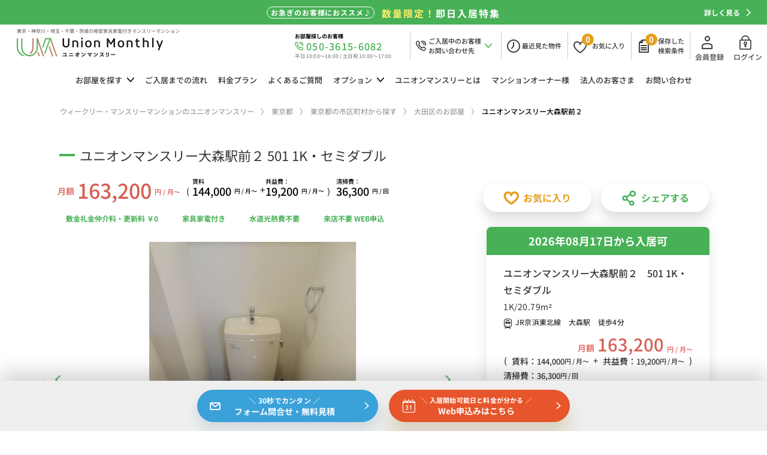

--- FILE ---
content_type: text/html; charset=UTF-8
request_url: https://www.unionmonthly.jp/tokyo/1397/
body_size: 115087
content:
<!DOCTYPE html>
<html lang="ja">
<head>
  <!-- Google Tag Manager -->
  <script>(function(w,d,s,l,i){w[l]=w[l]||[];w[l].push({'gtm.start':
  new Date().getTime(),event:'gtm.js'});var f=d.getElementsByTagName(s)[0],
  j=d.createElement(s),dl=l!='dataLayer'?'&l='+l:'';j.async=true;j.src=
  'https://www.googletagmanager.com/gtm.js?id='+i+dl;f.parentNode.insertBefore(j,f);
  })(window,document,'script','dataLayer','GTM-NXZ3CZ6');</script>
  <!-- End Google Tag Manager -->

<script type="text/javascript">
(function(c,l,a,r,i,t,y){
c[a]=c[a]||function(){(c[a].q=c[a].q||[]).push(arguments)};
t=l.createElement(r);t.async=1;t.src="https://www.clarity.ms/tag/"+i;
y=l.getElementsByTagName(r)[0];y.parentNode.insertBefore(t,y);
})(window, document, "clarity", "script", "cqybufkb19");
</script>


<script async src="https://s.yimg.jp/images/listing/tool/cv/ytag.js"></script>
<script>
window.yjDataLayer = window.yjDataLayer || [];
function ytag() { yjDataLayer.push(arguments); }
ytag({"type":"ycl_cookie", "config":{"ycl_use_non_cookie_storage":true}});
</script>
<!-- LandingHub Dispatcher -->
<script data-landinghub="dispatcher-helper-tag">(function(w,d,i,wl){const u=new URL('https://airport.landinghub.cloud/dispatcher/manifest.json');u.searchParams.set('id',i);u.searchParams.set('location',w.location.href);wl.length&&u.searchParams.set('wl',wl.join(','));const l=d.createElement('link');l.rel='preload';l.as='fetch';l.crossOrigin='anonymous';l.href=u.href;d.head.prepend(l)})(window,document,'401490d2-36c6-46b7-b559-ba9b221e1896',[])</script>
<script src="https://airport.landinghub.cloud/dispatcher/latest/index.js?id=401490d2-36c6-46b7-b559-ba9b221e1896" data-landinghub="dispatcher-tag" referrerpolicy="strict-origin"></script>
<!-- End of LandingHub Dispatcher -->
<meta charset="utf-8">
<title>ユニオンマンスリー大森駅前２ 501 1K・セミダブル - 格安家具家電付きマンスリーマンション</title>
<meta name="description" content="住所：東京都 大田区 大森北1-12-8。最寄り駅：JR京浜東北線　大森駅　徒歩4分。最安月額163,200円〜、さらに、キャンペーン実施中！Web申込みも24時間受付中！">
<meta name="keywords" content="ユニオンマンスリー大森駅前２,大田区,東京都,マンスリーマンション,ウィークリーマンション,短期賃貸,1カ月,家具家電付き,格安,ユニオンマンスリー">
<meta property="og:url" content="https://www.unionmonthly.jp/tokyo/1397/" />
<meta property="og:type" content="article" />
<meta property="og:title" content="ユニオンマンスリー大森駅前２ 501 1K・セミダブル - 格安家具家電付きマンスリーマンション" />
<meta property="og:description" content="住所：東京都 大田区 大森北1-12-8。最寄り駅：JR京浜東北線　大森駅　徒歩4分。最安月額163,200円〜、さらに、キャンペーン実施中！Web申込みも24時間受付中！" />
<meta property="og:site_name" content="格安家具家電付きマンスリーマンション探すならユニオンマンスリー" />
<meta property="og:image" content="" />

<meta name="twitter:card" content="summary_large_image" />
<meta name="twitter:site" content="@UnionMonthly" />
<meta name="twitter:title" content="ユニオンマンスリー大森駅前２ 501 1K・セミダブル - 格安家具家電付きマンスリーマンション" />
<meta name="twitter:description" content="住所：東京都 大田区 大森北1-12-8。最寄り駅：JR京浜東北線　大森駅　徒歩4分。最安月額163,200円〜、さらに、キャンペーン実施中！Web申込みも24時間受付中！" />
<meta name="twitter:image" content="https://www.unionmonthly.jp/img/common/twitter_link_img.jpg" />

<link rel="canonical" href="https://www.unionmonthly.jp/tokyo/1397/">

<meta name="viewport" content="width=device-width,initial-scale=1">
<meta name="format-detection" content="telephone=no">
<meta http-equiv="X-UA-Compatible" content="IE=edge">
<link rel="shortcut icon" href="/assets/img/favicon.ico">
<link rel="apple-touch-icon" href="/assets/img/apple-touch-icon.png">
<link rel="icon" type="image/png" href="/assets/img/android-chrome-192x192.png">
<!-- <link rel="stylesheet" href="https://fonts.googleapis.com/css2?family=Noto+Sans+JP:wght@300;400;500;700&display=swap">
<link rel="stylesheet" href="https://fonts.googleapis.com/css2?family=Poppins:wght@100;200;300;400&display=swap">
<link rel="stylesheet" href="https://fonts.googleapis.com/css2?family=Kufam:wght@400;500&display=swap"> -->
<link rel="stylesheet" href="/assets/fonts/icomoon/style.css">
<link rel="stylesheet" href="/assets/css/normalize.min.css">
<link rel="stylesheet" href="/assets/lib/slick/slick.css">
<link rel="stylesheet" href="/assets/css/base.css?date=230510">
<link rel="stylesheet" href="/assets/css/common.css?date=230510">
<link rel="stylesheet" href="/assets/css/area_choice_list_detail.css">
<script src="/assets/lib/jquery/jquery-3.5.1.min.js"></script>
<script src="/assets/lib/jquery/jquery.cookie.js"></script>
<script src="/assets/lib/slick/slick.min.js"></script>
<script src="/assets/lib/jsrender/jsrender.min.js"></script>
<script src="/assets/js/common.js"></script>

<!-- Global site tag (gtag.js) - Google Analytics、Ads -->
<script async src="https://www.googletagmanager.com/gtag/js?id=UA-71019114-1"></script>
<script>
  window.dataLayer = window.dataLayer || [];
  function gtag(){dataLayer.push(arguments);}
  gtag('js', new Date());

  gtag('config', 'UA-71019114-1');
  gtag('config', 'AW-926014839');
</script>
<script src="/assets/js/area_choice_list_detail.js"></script>
<script src="/assets/js/share.js"></script>
</head>
<body class="p-area">
<!-- Google Tag Manager (noscript) -->
<noscript><iframe src="https://www.googletagmanager.com/ns.html?id=GTM-NXZ3CZ6"
height="0" width="0" style="display:none;visibility:hidden"></iframe></noscript>
<!-- End Google Tag Manager (noscript) --><header id="js-gHeader" class="gHeader">
	<div id="floatingNav">
		<a href="/campaign/5/">
			<div class="floatingNav_flex">
				<div class="floatingNav_point">お急ぎのお客様におススメ♪</div>
				<div class="floatingNav_title"><small><span class="yellow">数量限定！</span>即日入居特集</small></div>
			</div>
			<div class="floatingNav_link">詳しく見る<i class="icon icon-arrowRight"></i></div>
		</a>
	</div>
	<div class="gHeader_inner u-inner">
		<div class="gHeader_cols">
			<div class="gHeader_col gHeader_col-no1">
				<div class="gHeaderTop_logoWrap">
					<p class="gHeader_logo"><a href="/"><img src="/assets/img/common/logo.webp" width="244" height="32" alt="家具家電付きマンスリーマンションのユニオンマンスリーWebサイトトップページ" loading="lazy"></a></p>
					<p class="gHeaderTop_catch"><b>東京・神奈川・埼玉・千葉・茨城の<br class="p-tabletNone">格安家具家電付きマンスリーマンション</b></p>
				</div>
			</div>
			<div class="gHeader_col gHeader_col-no2">
				<div class="gHeadTel">
					<a href="tel:050-3615-6082" onclick="gtag('event', 'お部屋探し', {'event_category': 'tell','event_label': 'ヘッダー'});">
					<p class="gHeadTel_open-black">お部屋探しのお客様</p>
					<i class="gHeadTel_icon icon icon-sp-tel"></i>
					<p class="gHeadTel_number">050-3615-6082</p>
					<p class="gHeadTel_open">平日 10:00～18:00 / 土日祝 10:00～17:00</p>
					</a>
				</div>
				<nav class="gUserNav">
					<ul class="gUserNav_list">
						<li><a href="/save/" data-tel-window>
							<i class="gUserNav_icon icon icon-sp-tel"></i>
							<p class="gUserNav_name">ご入居中のお客様<br>お問い合わせ先</p>
							<i class="gUserNav_icon icon icon-arrowDown"></i>
							</a>
							<div class="gTelWindow gTelWindow-box">
								<button type="button" class="gTelWindow_btn" aria-label="閉じる"><i class="icon icon-cross"></i></button>
								<p class="gTelWindow_title">お電話でのお問い合わせ</p>
								<div class="gTelWindow_areaText">
									<p class="gTelWindow_text-black">ご入居中のお客様</p>
									<p class="gTelWindow_text-tel">050-3615-6085</p>
									<p class="gTelWindow_text">平日(水曜日を除く)・土・祝 10:00~17:00</p>
									<p class="gTelWindow_text">水・日曜日：定休日</p>
								</div>
							</div>
						</li>
						<li><a href="/see/" aria-label="最近見た物件">
							<i class="gUserNav_icon icon icon-time"></i>
							<p class="gUserNav_name">最近<br class="u-tabletInline">見た物件</p>
							</a>
						</li>
						<li><a href="/favorite/">
							<i class="gUserNav_icon icon icon-favo"></i>
							<p class="gUserNav_number gUserNav_number-favo">&nbsp;</p>
							<p class="gUserNav_name gUserNav_name-favo">お気に<br class="u-tabletInline">入り</p>
							</a>
							<div class="gSaveWindow gSaveWindow-favo">
								<button type="button" class="gSaveWindow_btn" aria-label="閉じる"><i class="icon icon-cross"></i></button>
								<p class="gSaveWindow_title gSaveWindow_title-favo">お気に入り物件を保存しました</p>
								<div class="gSaveWindow_areaText">
									<p class="gSaveWindow_text">ページ上部の「お気に入り」から追加した物件が確認できます。</p>
									<label class="gSaveWindow_label u-chkLbl"><input type="checkbox"><i></i>今後このメッセージを表示しない</label>
								</div>
							</div>
						</li>
						<li><a href="/save/">
							<i class="gUserNav_icon icon icon-rule"></i>
							<p class="gUserNav_number gUserNav_number-save">&nbsp;</p>
							<p class="gUserNav_name">保存した<br>検索条件</p></a>
							<div class="gSaveWindow gSaveWindow-rule">
								<button type="button" class="gSaveWindow_btn" aria-label="閉じる"><i class="icon icon-cross"></i></button>
								<p class="gSaveWindow_title">検索条件を保存しました</p>
								<div class="gSaveWindow_areaText">
									<p class="gSaveWindow_text">ページ上部の「保存した検索条件」から保存した条件の確認、再検索が可能です。</p>
									<label class="gSaveWindow_label u-chkLbl"><input type="checkbox"><i></i>今後このメッセージを表示しない</label>
								</div>
							</div>
						</li>
					</ul>
				</nav>
				<nav class="gLoginNav gLoginNav-pc">
					<ul class="gLoginNav_linkList gLoginNav-pc">
						<li class="-register"><a href="https://reservation.unionmonthly.jp/register" target="_blank" rel="nofollow"><i class="icon icon-register"></i>会員登録</a></li>
						<li class="-login"><a href="https://reservation.unionmonthly.jp/login" target="_blank" rel="nofollow"><i class="icon icon-login"></i>ログイン</a></li>
					</ul>
				</nav>
			</div>
		</div>
	</div>
</header>
<nav id="js-gNav" class="gNav">
	<div id="js-gNav_inner" class="gNav_inner u-inner">
		<ul class="gNav_list">
			<li><span class="-hasChild">お部屋を<br class="u-tabletInline">探す<i class="icon icon-arrowDown"></i><i class="icon icon-arrowRight"></i></span>
				<ul class="gNav_cList">
					<li><a href="/tokyo/"><b>東京都</b>のお部屋を探す<i class="icon"></i></a></li>
					<li><a href="/kanagawa/"><b>神奈川県</b>のお部屋を探す<i class="icon"></i></a></li>
					<li><a href="/saitama/"><b>埼玉県</b>のお部屋を探す<i class="icon"></i></a></li>
					<li><a href="/chiba/"><b>千葉県</b>のお部屋を探す<i class="icon"></i></a></li>
					<li><a href="/ibaraki/"><b>茨城県</b>のお部屋を探す<i class="icon"></i></a></li>
				</ul>
			</li>
			<li><a href="/flow/">ご入居までの<br class="-narrowPC">流れ<i class="icon icon-arrowRight"></i></a></li>
			<li><a href="/price/">料金<br class="u-tabletInline">プラン<i class="icon icon-arrowRight"></i></a></li>
			<li><a href="/faq/">よくある<br class="-narrowPC">ご質問<i class="icon icon-arrowRight"></i></a></li>
			<li><span class="-hasChild">オプション<i class="icon icon-arrowDown"></i><i class="icon icon-arrowRight"></i></span>
				<ul class="gNav_cList">
					<li><a href="https://unionmonthly-option.com/rental/">レンタルオプション<i class="icon"></i></a></li>
					<li><a href="https://unionmonthly-option.com/service/">サービスオプション<i class="icon"></i></a></li>
				</ul>
			</li>
			<li><a href="/about/">ユニオン<br class="u-tabletInline">マンスリーとは<i class="icon icon-arrowRight"></i></a></li>
			<li><a href="/owner/">マンション<br class="-narrowPC">オーナー様<i class="icon icon-arrowRight"></i></a></li>
			<li><a href="/business_customer/">法人の<br class="-narrowPC">お客さま<i class="icon icon-arrowRight"></i></a></li>
			<li><a href="/contact/">お問い合わせ<i class="icon icon-arrowRight"></i></a></li>
		</ul>
		<ul class="gNav_subList">
			<li><a href="">取材はこちら</a></li>
			<li><a href="/corporate/">会社概要</a></li>
			<li><a href="/privacy/">プライバシーポリシー</a></li>
		</ul>
		<nav class="gLangNav gLangNav-sp">
			<ul class="gLangNav_list">
				<li><a href="/" data-language="JP">JP</a></li>
				<li><a href="#" data-language="EN">EN</a></li>
			</ul>
		</nav>
		<div id="Nav_tiker-home">
			<ul class="gNav_tiker">
				<li>
					<a href="/about/covid-19/">
						<span class="gNav_tiker-days">2022.2.28</span>
						<span class="gNav_tiker-title">新型コロナウイルスの室内清掃時の消毒対応について</span>
					</a>
				</li>
				<li>
					<a href="/pdf/covid_faq.pdf" terget="_blank">
						<span class="gNav_tiker-days">2022.2.28</span>
						<span class="gNav_tiker-title">新型コロナウイルスの感染対策についてよくある質問</span>
					</a>
				</li>
			</ul>
		</div>
	</div>
</nav>
<nav class="gDatePicker">
	<p class="gDatePicker_title">入居希望日を<br class="u-tabletInline">選択してください。</p>
	<div class="gDatePicker_tableWrap">
		<button type="button" class="gDatePicker_btn gDatePicker_btn-next"><i class="icon icon-arrowRight"></i></button>
		<button type="button" class="gDatePicker_btn gDatePicker_btn-prev"><i class="icon icon-arrowLeft"></i></button>
		<table class="gDatePicker_table">
			<caption>2020年 5月</caption>
			<thead>
				<tr>
					<th>月</th>
					<th>火</th>
					<th>水</th>
					<th>木</th>
					<th>金</th>
					<th>土</th>
					<th>日</th>
				</tr>
			</thead>
			<tbody>
				<tr>
					<td></td>
					<td></td>
					<td></td>
					<td></td>
					<td><button type="button" disabled>1</button></td>
					<td><button type="button" disabled>2</button></td>
					<td><button type="button" disabled>3</button></td>
				</tr>
				<tr>
					<td><button type="button" disabled>4</button></td>
					<td><button type="button" disabled>5</button></td>
					<td><button type="button" disabled>6</button></td>
					<td><button type="button" disabled>7</button></td>
					<td><button type="button" disabled>8</button></td>
					<td><button type="button" disabled>9</button></td>
					<td><button type="button" disabled>10</button></td>
				</tr>
				<tr>
					<td><button type="button" disabled>11</button></td>
					<td><button type="button" disabled>12</button></td>
					<td><button type="button" disabled>13</button></td>
					<td><button type="button" disabled>14</button></td>
					<td><button type="button" disabled>15</button></td>
					<td><button type="button" disabled>16</button></td>
					<td><button type="button" disabled>17</button></td>
				</tr>
				<tr>
					<td><button type="button" disabled>18</button></td>
					<td><button type="button" disabled>19</button></td>
					<td><button type="button" disabled>20</button></td>
					<td><button type="button" disabled>21</button></td>
					<td><button type="button" disabled>22</button></td>
					<td><button type="button" disabled>23</button></td>
					<td><button type="button" disabled>24</button></td>
				</tr>
				<tr>
					<td><button type="button" disabled>25</button></td>
					<td><button type="button" disabled>26</button></td>
					<td><button type="button" disabled>27</button></td>
					<td><button type="button" data-status="today">28</button></td>
					<td><button type="button">29</button></td>
					<td><button type="button">30</button></td>
					<td><button type="button">31</button></td>
				</tr>
			</tbody>
		</table>
	</div>
</nav>
<div class="gBodyWrap">
	<nav class="gPankuzu">
		<div class="gPankuzu_inner u-inner">
			<ol class="gPankuzu_oList" itemscope itemtype="https://schema.org/BreadcrumbList">
				<li itemprop="itemListElement" itemscope
						itemtype="https://schema.org/ListItem">
					<a itemprop="item" href="/">
							<span itemprop="name">ウィークリー・マンスリーマンションのユニオンマンスリー</span></a>
						<meta itemprop="position" content="1" />
				</li>
				<li itemprop="itemListElement" itemscope
						itemtype="https://schema.org/ListItem">
					<a itemscope itemtype="https://schema.org/WebPage"
							itemprop="item" itemid="/tokyo/"
							href="../">
					<span itemprop="name">東京都</span></a>
					<meta itemprop="position" content="2" />
				</li>
        <li itemprop="itemListElement" itemscope
						itemtype="https://schema.org/ListItem">
					<a itemscope itemtype="https://schema.org/WebPage"
							itemprop="item" itemid="/area/choice/"
							href="/tokyo/city/">
					<span itemprop="name">東京都の市区町村から探す</span></a>
					<meta itemprop="position" content="3" />
				</li>
        <li itemprop="itemListElement" itemscope
						itemtype="https://schema.org/ListItem">
					<a itemscope itemtype="https://schema.org/WebPage"
							itemprop="item" itemid="/area/choice/list/"
							href="/tokyo/room/?search_type=address&amp;city[]=AD000681">
					<span itemprop="name">大田区のお部屋</span></a>
					<meta itemprop="position" content="4" />
				</li>
				<li itemprop="itemListElement" itemscope
					itemtype="https://schema.org/ListItem">
						<span itemprop="name">ユニオンマンスリー大森駅前２</span>
						<meta itemprop="position" content="5" />
				</li>
			</ol>
		</div>
	</nav>
	<main class="gBody gBody-hasSticky">
		<div class="gBody_inner u-inner">
			<section class="entry room_1397" data-troom_id="1397">
				<h1 class="entry_title u-ttl01 u-ttl01-green">ユニオンマンスリー大森駅前２ 501 1K・セミダブル</h1>
				<div class="entry_cols">
					<div class="entry_col entry_col-no1">

						<div class="entry_main_price_wrap">

							<dl class="entry_main_price_monthly">
								<dt>月額</dt>
								<dd><b>163,200</b><small>円 / 月〜</small></dd>
							</dl>
							<div class="entry_main_price_parentheses">
								(
							</div>
							<dl class="entry_main_price_box">
								<dt>賃料</dt>
								<dd><b>144,000</b><small>円 / 月〜</small></dd>
							</dl>
							<div class="entry_main_price_plus">
								+
							</div>
							<dl class="entry_main_price_box">
								<dt>共益費：</dt>
								<dd><b>19,200</b><small>円 / 月〜</small></dd>
							</dl>
							<div class="entry_main_price_parentheses">
								)
							</div>

							<dl class="entry_main_price_box entry_main_price_clean">
								<dt>清掃費：</dt>
								<dd><b>36,300</b><small>円 / 回</small></dd>
							</dl>
						</div>

						<ul class="entry_tag">
							<li>敷金礼金仲介料・更新料 ￥0</li>
							<li>家具家電付き</li>
							<li>水道光熱費不要</li>
							<li>来店不要 WEB申込</li>
						</ul>

					</div>
					<div class="entry_col entry_col-no2">
						<ul class="entry_btnList">
							<li><a href="javascript:;" data-save-favo class="u-favoLink"><i class="icon icon-favo-bold"></i>お気に入り</a></li>
							<li><a href="javascript:;" data-modal-target="share" class="-url u-favoLink"><i class="icon icon-share"></i>シェアする</a></li>
						</ul>
					</div>
				</div>
				<div class="entry_bCols">
					<div class="entry_bCol entry_bCol-no1">
						<div class="vis">
						<div class="vis_slideWrap">
								<p id="js-vis_counter" class="vis_counter">-</p>
								<p class="vis_linkZoom"><a href="javascript:;" data-modal-target="slide"><i class="icon icon-zoom"></i></a></p>
								<p class="slick_pause"><span><i class="icon icon-pause"></i></span></p>
								<div id="js-vis_slide" class="vis_slide">
					<div class="vis_item">
						<div class="vis_image"><img src="/img_out.php?img_data=http://unionmonthly-img.jp/img/building/10000/163/b1.jpg" width="648" height="459" alt="" data-bg></div>
					</div>
					<div class="vis_item">
						<div class="vis_image"><img src="/img_out.php?img_data=http://unionmonthly-img.jp/img/room/10000/1397/r12.jpg" width="648" height="459" alt="" data-bg></div>
					</div>
					<div class="vis_item">
						<div class="vis_image"><img src="/img_out.php?img_data=http://unionmonthly-img.jp/img/room/10000/1397/r1.jpg" width="648" height="459" alt="" data-bg></div>
					</div>
					<div class="vis_item">
						<div class="vis_image"><img src="/img_out.php?img_data=http://unionmonthly-img.jp/img/room/10000/1397/r2.jpg" width="648" height="459" alt="" data-bg></div>
					</div>
					<div class="vis_item">
						<div class="vis_image"><img src="/img_out.php?img_data=http://unionmonthly-img.jp/img/room/10000/1397/r3.jpg" width="648" height="459" alt="" data-bg></div>
					</div>
					<div class="vis_item">
						<div class="vis_image"><img src="/img_out.php?img_data=http://unionmonthly-img.jp/img/room/10000/1397/r5.jpg" width="648" height="459" alt="" data-bg></div>
					</div>
					<div class="vis_item">
						<div class="vis_image"><img src="/img_out.php?img_data=http://unionmonthly-img.jp/img/room/10000/1397/r8.jpg" width="648" height="459" alt="" data-bg></div>
					</div>
					<div class="vis_item">
						<div class="vis_image"><img src="/img_out.php?img_data=http://unionmonthly-img.jp/img/room/10000/1397/r10.jpg" width="648" height="459" alt="" data-bg></div>
					</div>
					<div class="vis_item">
						<div class="vis_image"><img src="/img_out.php?img_data=http://unionmonthly-img.jp/img/room/10000/1397/r7.jpg" width="648" height="459" alt="" data-bg></div>
					</div>
					<div class="vis_item">
						<div class="vis_image"><img src="/img_out.php?img_data=http://unionmonthly-img.jp/img/building/10000/163/b5.jpg" width="648" height="459" alt="" data-bg></div>
					</div>
					<div class="vis_item">
						<div class="vis_image"><img src="/img_out.php?img_data=http://unionmonthly-img.jp/img/building/10000/163/b6.jpg" width="648" height="459" alt="" data-bg></div>
					</div>
					<div class="vis_item">
						<div class="vis_image"><img src="/img_out.php?img_data=http://unionmonthly-img.jp/img/building/10000/163/b2.jpg" width="648" height="459" alt="" data-bg></div>
					</div>
					<div class="vis_item">
						<div class="vis_image"><img src="/img_out.php?img_data=http://unionmonthly-img.jp/img/building/10000/163/b7.jpg" width="648" height="459" alt="" data-bg></div>
					</div>
					<div class="vis_item">
						<div class="vis_image"><img src="/img_out.php?img_data=http://unionmonthly-img.jp/img/building/10000/163/b8.jpg" width="648" height="459" alt="" data-bg></div>
					</div>
					<div class="vis_item">
						<div class="vis_image"><img src="/img_out.php?img_data=http://unionmonthly-img.jp/img/building/10000/163/b9.jpg" width="648" height="459" alt="" data-bg></div>
					</div>
					<div class="vis_item">
						<div class="vis_image"><img src="/img_out.php?img_data=http://unionmonthly-img.jp/img/building/10000/163/b10.jpg" width="648" height="459" alt="" data-bg></div>
					</div>
					<div class="vis_item">
						<div class="vis_image"><img src="/img_out.php?img_data=http://unionmonthly-img.jp/img/building/10000/163/b11.jpg" width="648" height="459" alt="" data-bg></div>
					</div>
					<div class="vis_item">
						<div class="vis_image"><img src="/img_out.php?img_data=http://unionmonthly-img.jp/img/building/10000/163/b3.jpg" width="648" height="459" alt="" data-bg></div>
					</div>
					<div class="vis_item">
						<div class="vis_image"><img src="/img_out.php?img_data=http://unionmonthly-img.jp/img/building/10000/163/b4.jpg" width="648" height="459" alt="" data-bg></div>
					</div>
					<div class="vis_item">
						<div class="vis_image"><img src="/img_out.php?img_data=http://unionmonthly-img.jp/img/building/10000/163/b12.jpg" width="648" height="459" alt="" data-bg></div>
					</div>
				</div>
							</div>
							<div id="js-vis_thumbSlide" class="vis_thumbSlide">
				<div class="vis_thumbSlide_item">
					<a href="javascript:;">
						<div class="vis_thumbSlide_image"><img src="/img_out.php?img_data=http://unionmonthly-img.jp/img/building/10000/163/b1.jpg" width="648" height="459" alt="" data-bg></div>
					</a>
				</div>
				<div class="vis_thumbSlide_item">
					<a href="javascript:;">
						<div class="vis_thumbSlide_image"><img src="/img_out.php?img_data=http://unionmonthly-img.jp/img/room/10000/1397/r12.jpg" width="648" height="459" alt="" data-bg></div>
					</a>
				</div>
				<div class="vis_thumbSlide_item">
					<a href="javascript:;">
						<div class="vis_thumbSlide_image"><img src="/img_out.php?img_data=http://unionmonthly-img.jp/img/room/10000/1397/r1.jpg" width="648" height="459" alt="" data-bg></div>
					</a>
				</div>
				<div class="vis_thumbSlide_item">
					<a href="javascript:;">
						<div class="vis_thumbSlide_image"><img src="/img_out.php?img_data=http://unionmonthly-img.jp/img/room/10000/1397/r2.jpg" width="648" height="459" alt="" data-bg></div>
					</a>
				</div>
				<div class="vis_thumbSlide_item">
					<a href="javascript:;">
						<div class="vis_thumbSlide_image"><img src="/img_out.php?img_data=http://unionmonthly-img.jp/img/room/10000/1397/r3.jpg" width="648" height="459" alt="" data-bg></div>
					</a>
				</div>
				<div class="vis_thumbSlide_item">
					<a href="javascript:;">
						<div class="vis_thumbSlide_image"><img src="/img_out.php?img_data=http://unionmonthly-img.jp/img/room/10000/1397/r5.jpg" width="648" height="459" alt="" data-bg></div>
					</a>
				</div>
				<div class="vis_thumbSlide_item">
					<a href="javascript:;">
						<div class="vis_thumbSlide_image"><img src="/img_out.php?img_data=http://unionmonthly-img.jp/img/room/10000/1397/r8.jpg" width="648" height="459" alt="" data-bg></div>
					</a>
				</div>
				<div class="vis_thumbSlide_item">
					<a href="javascript:;">
						<div class="vis_thumbSlide_image"><img src="/img_out.php?img_data=http://unionmonthly-img.jp/img/room/10000/1397/r10.jpg" width="648" height="459" alt="" data-bg></div>
					</a>
				</div>
				<div class="vis_thumbSlide_item">
					<a href="javascript:;">
						<div class="vis_thumbSlide_image"><img src="/img_out.php?img_data=http://unionmonthly-img.jp/img/room/10000/1397/r7.jpg" width="648" height="459" alt="" data-bg></div>
					</a>
				</div>
				<div class="vis_thumbSlide_item">
					<a href="javascript:;">
						<div class="vis_thumbSlide_image"><img src="/img_out.php?img_data=http://unionmonthly-img.jp/img/building/10000/163/b5.jpg" width="648" height="459" alt="" data-bg></div>
					</a>
				</div>
				<div class="vis_thumbSlide_item">
					<a href="javascript:;">
						<div class="vis_thumbSlide_image"><img src="/img_out.php?img_data=http://unionmonthly-img.jp/img/building/10000/163/b6.jpg" width="648" height="459" alt="" data-bg></div>
					</a>
				</div>
				<div class="vis_thumbSlide_item">
					<a href="javascript:;">
						<div class="vis_thumbSlide_image"><img src="/img_out.php?img_data=http://unionmonthly-img.jp/img/building/10000/163/b2.jpg" width="648" height="459" alt="" data-bg></div>
					</a>
				</div>
				<div class="vis_thumbSlide_item">
					<a href="javascript:;">
						<div class="vis_thumbSlide_image"><img src="/img_out.php?img_data=http://unionmonthly-img.jp/img/building/10000/163/b7.jpg" width="648" height="459" alt="" data-bg></div>
					</a>
				</div>
				<div class="vis_thumbSlide_item">
					<a href="javascript:;">
						<div class="vis_thumbSlide_image"><img src="/img_out.php?img_data=http://unionmonthly-img.jp/img/building/10000/163/b8.jpg" width="648" height="459" alt="" data-bg></div>
					</a>
				</div>
				<div class="vis_thumbSlide_item">
					<a href="javascript:;">
						<div class="vis_thumbSlide_image"><img src="/img_out.php?img_data=http://unionmonthly-img.jp/img/building/10000/163/b9.jpg" width="648" height="459" alt="" data-bg></div>
					</a>
				</div>
				<div class="vis_thumbSlide_item">
					<a href="javascript:;">
						<div class="vis_thumbSlide_image"><img src="/img_out.php?img_data=http://unionmonthly-img.jp/img/building/10000/163/b10.jpg" width="648" height="459" alt="" data-bg></div>
					</a>
				</div>
				<div class="vis_thumbSlide_item">
					<a href="javascript:;">
						<div class="vis_thumbSlide_image"><img src="/img_out.php?img_data=http://unionmonthly-img.jp/img/building/10000/163/b11.jpg" width="648" height="459" alt="" data-bg></div>
					</a>
				</div>
				<div class="vis_thumbSlide_item">
					<a href="javascript:;">
						<div class="vis_thumbSlide_image"><img src="/img_out.php?img_data=http://unionmonthly-img.jp/img/building/10000/163/b3.jpg" width="648" height="459" alt="" data-bg></div>
					</a>
				</div>
				<div class="vis_thumbSlide_item">
					<a href="javascript:;">
						<div class="vis_thumbSlide_image"><img src="/img_out.php?img_data=http://unionmonthly-img.jp/img/building/10000/163/b4.jpg" width="648" height="459" alt="" data-bg></div>
					</a>
				</div>
				<div class="vis_thumbSlide_item">
					<a href="javascript:;">
						<div class="vis_thumbSlide_image"><img src="/img_out.php?img_data=http://unionmonthly-img.jp/img/building/10000/163/b12.jpg" width="648" height="459" alt="" data-bg></div>
					</a>
				</div>
			</div>
						</div>
						<aside class="reserve reserve-sp">
							<h2 class="reserve_title">2026年08月17日から入居可</h2>
							<div class="reserve_areaText">
								<h2 class="reserve_headline">ユニオンマンスリー大森駅前２　501 1K・セミダブル</h2>
								<p class="reserve_floor">1K/20.79m²</p>
								<ul class="gArticle_infoList">
									<li><i class="icon icon-train"></i>JR京浜東北線　大森駅　徒歩4分</li>

								</ul>

								<dl class="reserve_price_monthly">
									<dt>月額</dt>
									<dd><b>163,200</b><small>円 / 月〜</small></dd>
								</dl>

								<div class="entry_main_price_wrap entry_main_price_wrap_mt entry_main_price_wrap_mb">

									<div class="entry_main_price_parentheses">
										(
									</div>
									<dl class="entry_main_price_box">
										<dt>賃料</dt>
										<dd><b>144,000</b><small>円 / 月〜</small></dd>
									</dl>
									<div class="entry_main_price_plus">
										+
									</div>
									<dl class="entry_main_price_box">
										<dt>共益費：</dt>
										<dd><b>19,200</b><small>円 / 月〜</small></dd>
									</dl>
									<div class="entry_main_price_parentheses">
										)
									</div>
									<dl class="entry_main_price_box entry_main_price_clean">
										<dt>清掃費：</dt>
										<dd><b>36,300</b><small>円 / 回</small></dd>
									</dl>
								</div>

								<div class="reserve_telWrap">
									<p class="tel_contact">お電話での<br>お問い合わせ</p>
									<i class="icon icon-sp-tel"></i>
									<dl class="reserve_telList">
										<dd><a href="tel:050-3615-6082" onclick="gtag('event', 'お部屋探し', {'event_category': 'tell','event_label': 'ヘッダー'});">050-3615-6082</a></dd>
									</dl>
								</div>
								<p class="tel_day">平日 10:00～18:00 / 土日祝 10:00～17:00</p>
								<div class="reserve_btnWrap">
									<p class="reserve_link"><a href="https://reservation.unionmonthly.jp/reservation/rooms/1397?from=hp" class="u-btn01 u-btn01-darkorange u-btn01"><i class="icon icon-carendar-31 reserve_link_btn_icon"></i><span>＼ 入居開始可能日と料金が分かる ／<br><b>Web申込みはこちら</b></span></a></p>
									<p class="reserve_message">Web申込み限定！ <span>鍵配送料1,500円OFF</span></p>
								</div>

								<div class="reserve_sub_link">
									<ul class="reserve_sub_link_list">
										<li><a href="/web_order/"><span class="reserve_sub_link_icon"></span>Web申込みとは</a></li>
										<li><a href="https://unionmonthly-option.com/service/#icon_keydelivery" target="_blank" rel="nofollow">サービスオプション「鍵の配送」について</a></li>
									</ul>
								</div>

							</div>
						</aside>

						<section class="campaign">
							<h2 class="campaign_title">
								<b class="en-font">Campaign</b>
								<small>キャンペーン</small>
							</h2>
							<!-- <div class="campaign_visual">
								<img src="/assets/img/dummy/detail-campaign-mv@2x.png" width="100%" height="auto" alt="">
							</div> -->
							<div class="campaign_box">
								<h3 class="campaign_Subtitle">嬉しい3大特典キャンペーン</h3>

								<ul class="campaign_benefits">
  <li>
    <div class="sp-head">
      <div class="benefits_title">特典</div>
      <div class="benefits_no">01</div>
    </div>
    <p class="benefits_text">
      キャンペーン料金を<br>
      大幅割引き中！<br>
      今なら、3ヶ月以上の<br>
      ご利用がお得♪
    </p>
  </li>
  <li>
    <div class="sp-head">
      <div class="benefits_title">特典</div>
      <div class="benefits_no">02</div>
    </div>
    <p class="benefits_text">
      寝具一式＆<br>
      ベッドメイキング<br>
      〜 料 金 無 料〜<br>
      ユニオンマンスリーは<br>
      寝具代が無料です
    </p>
  </li>
  <li>
    <div class="sp-head">
      <div class="benefits_title">特典</div>
      <div class="benefits_no">03</div>
    </div>
    <div class="right-text">
      <p class="benefits_text">
        契約満了日の<br>
        翌日午前９時まで<br>
        利用OK！
      </p>
      <p class="benefits_addtext">※ご契約日数分のご料金しか頂きません！</p>
    </div>
  </li>
</ul>

<h3 class="campaign_Subtitle">対象条件</h3>
<div class="campaign_inner">
  <p>
    ・ご新規のお客様<br>
    ・弊社指定の期間でのご入居をいただけるお客様<br>
    ・特典1はキャンペーン料金表示が無い場合は対象外です<br>
    <small>※詳しくはお問い合わせください</small>
  </p>
</div>

<h3 class="campaign_Subtitle">対象期間</h3>
<div class="campaign_inner">
  <p>
    ・2026/01/31までにご契約いただけるお客様<br>
    <small>※対象期間は、予告なく変更する場合がございます</small>
  </p>
</div>
</div>


							<div class="campaign_bn">
								<a href="/campaign/5/">
									<span class="sp_hidden"><img src="/upload/files/00/00/08/campaign5_banner_pc.png" alt="即日入居可能な家具家電付きマンスリーマンション物件特集" width="4348" height="1120"></span>
									<span class="pc_hidden"><img src="/upload/files/00/00/09/campaign5_banner_sp.png" alt="即日入居可能な家具家電付きマンスリーマンション物件特集" width="1304" height="640"></span>
								</a>
							</div>

						</section>

						<section class="outline">
							<h2 class="outline_main_title u-ttl01 u-ttl01-green">お部屋の特徴</h2>
							<div class="outline_title">安心のオートロック付☆BT別、室内洗濯機有のおすすめ物件！■選べるWi-Fi格安レンタル中！</div>

							<h2 class="u-ttl01 u-ttl01-green">料金</h2>

							<div class="outline_box">


								<div class="outline_headline_plan_block">
									<h3 class="outline_subhead">ご利用プラン</h3>
									<p class="outline_headline_plan-text">各プランは１日単位で<br class="pc_hidden">ご利用できます。</p>
								</div>

								<div class="outline_row outline_row-wrap">
									<div class="outline_plan_areaText">
<div class="outline_plan_tabs pc_hidden">

  <ul class="outline_plan_tab_list">
    <li class="outline_plan_tab_item active">ショート</li>

    <li class="outline_plan_tab_item">ミドル</li>

    <li class="outline_plan_tab_item">ロング</li>

  </ul><!-- /.outline_plan_tab_list -->

  <div class="outline_plan_tab_content">




    <div class="outline_plan_tab_panel active">
      <div class="outline_plan_tab_block outline_plan_tab_line_dot">
        <h4 class="outline_plan_tab_ttl">1ヶ月以上-3ヶ月未満</h4>
        <div class="outline_price_box">
          <div class="outline_price_box_left non_campaign">
            <dl class="normal_price_list">
              <dt>通常料金</dt>
              <dd><span><b>175,200</b><small>円 / 月</small></sapn></dd>
            </dl><!-- /.normal_price_box -->
          </div><!-- /.outline_price_box_left -->
        </div><!-- /.outline_price_box -->
      </div><!-- /.outline_plan_tab_block -->

      <div class="outline_plan_tab_block outline_plan_tab_line_solid">

        <h4 class="outline_plan_tab_ttl outline_price_ac_parent">内訳</h4>

        <div class="outline_price_ac_child">
          <div class="outline_price_box">
          <div class="outline_price_box_left non_campaign">
              <dl class="normal_price_list">
                <dt>賃料</dt>
                <dd><span><b>156,000</b><small>円 / 月</small></sapn></dd>
              </dl><!-- /.normal_price_box -->
            </div><!-- /.outline_price_box_left -->
          </div><!-- /.outline_price_box -->

          <div class="outline_price_box outline_price_box_mt10">
            <div class="outline_price_box_left">
              <dl class="normal_price_list">
                <dt>共益費</dt>
              </dl><!-- /.normal_price_box -->
            </div><!-- /.outline_price_box_left -->
            <div class="outline_price_box_right">
              <dl class="normal_price_list">
                <dd><b>19,200</b><small>円 / 月</small></dd>
              </dl><!-- /.normal_price_box -->
            </div><!-- /.outline_price_box_right -->
          </div><!-- /.outline_price_box -->
        </div><!-- /.outline_price_ac_child -->
      </div><!-- /.outline_plan_tab_block -->

      <div class="outline_plan_tab_block">
        <h4 class="outline_plan_tab_ttl">清掃費</h4>

        <div class="outline_price_box">
          <div class="outline_price_box_left non_campaign">
            <dl class="normal_price_list">
              <dd><span><b>28,600</b><small>円 / 回</small></sapn></dd>

            </dl><!-- /.normal_price_box -->
          </div><!-- /.outline_price_box_left -->
        </div><!-- /.outline_price_box -->
      </div><!-- /.outline_plan_tab_block -->

    </div><!-- /.outline_plan_tab_panel -->



    <div class="outline_plan_tab_panel">
      <div class="outline_plan_tab_block outline_plan_tab_line_dot">
        <h4 class="outline_plan_tab_ttl">3ヶ月以上-7ヶ月未満</h4>
        <div class="outline_price_box">
          <div class="outline_price_box_left non_campaign">
            <dl class="normal_price_list">
              <dt>通常料金</dt>
              <dd><span><b>169,200</b><small>円 / 月</small></sapn></dd>
            </dl><!-- /.normal_price_box -->
          </div><!-- /.outline_price_box_left -->
        </div><!-- /.outline_price_box -->
      </div><!-- /.outline_plan_tab_block -->

      <div class="outline_plan_tab_block outline_plan_tab_line_solid">

        <h4 class="outline_plan_tab_ttl outline_price_ac_parent">内訳</h4>

        <div class="outline_price_ac_child">
          <div class="outline_price_box">
          <div class="outline_price_box_left non_campaign">
              <dl class="normal_price_list">
                <dt>賃料</dt>
                <dd><span><b>150,000</b><small>円 / 月</small></sapn></dd>
              </dl><!-- /.normal_price_box -->
            </div><!-- /.outline_price_box_left -->
          </div><!-- /.outline_price_box -->

          <div class="outline_price_box outline_price_box_mt10">
            <div class="outline_price_box_left">
              <dl class="normal_price_list">
                <dt>共益費</dt>
              </dl><!-- /.normal_price_box -->
            </div><!-- /.outline_price_box_left -->
            <div class="outline_price_box_right">
              <dl class="normal_price_list">
                <dd><b>19,200</b><small>円 / 月</small></dd>
              </dl><!-- /.normal_price_box -->
            </div><!-- /.outline_price_box_right -->
          </div><!-- /.outline_price_box -->
        </div><!-- /.outline_price_ac_child -->
      </div><!-- /.outline_plan_tab_block -->

      <div class="outline_plan_tab_block">
        <h4 class="outline_plan_tab_ttl">清掃費</h4>

        <div class="outline_price_box">
          <div class="outline_price_box_left non_campaign">
            <dl class="normal_price_list">
              <dd><span><b>31,900</b><small>円 / 回</small></sapn></dd>

            </dl><!-- /.normal_price_box -->
          </div><!-- /.outline_price_box_left -->
        </div><!-- /.outline_price_box -->
      </div><!-- /.outline_plan_tab_block -->

    </div><!-- /.outline_plan_tab_panel -->



    <div class="outline_plan_tab_panel">
      <div class="outline_plan_tab_block outline_plan_tab_line_dot">
        <h4 class="outline_plan_tab_ttl">7ヶ月以上-2年未満</h4>
        <div class="outline_price_box">
          <div class="outline_price_box_left non_campaign">
            <dl class="normal_price_list">
              <dt>通常料金</dt>
              <dd><span><b>163,200</b><small>円 / 月</small></sapn></dd>
            </dl><!-- /.normal_price_box -->
          </div><!-- /.outline_price_box_left -->
        </div><!-- /.outline_price_box -->
      </div><!-- /.outline_plan_tab_block -->

      <div class="outline_plan_tab_block outline_plan_tab_line_solid">

        <h4 class="outline_plan_tab_ttl outline_price_ac_parent">内訳</h4>

        <div class="outline_price_ac_child">
          <div class="outline_price_box">
          <div class="outline_price_box_left non_campaign">
              <dl class="normal_price_list">
                <dt>賃料</dt>
                <dd><span><b>144,000</b><small>円 / 月</small></sapn></dd>
              </dl><!-- /.normal_price_box -->
            </div><!-- /.outline_price_box_left -->
          </div><!-- /.outline_price_box -->

          <div class="outline_price_box outline_price_box_mt10">
            <div class="outline_price_box_left">
              <dl class="normal_price_list">
                <dt>共益費</dt>
              </dl><!-- /.normal_price_box -->
            </div><!-- /.outline_price_box_left -->
            <div class="outline_price_box_right">
              <dl class="normal_price_list">
                <dd><b>19,200</b><small>円 / 月</small></dd>
              </dl><!-- /.normal_price_box -->
            </div><!-- /.outline_price_box_right -->
          </div><!-- /.outline_price_box -->
        </div><!-- /.outline_price_ac_child -->
      </div><!-- /.outline_plan_tab_block -->

      <div class="outline_plan_tab_block">
        <h4 class="outline_plan_tab_ttl">清掃費</h4>

        <div class="outline_price_box">
          <div class="outline_price_box_left non_campaign">
            <dl class="normal_price_list">
              <dd><span><b>36,300</b><small>円 / 回</small></sapn></dd>

            </dl><!-- /.normal_price_box -->
          </div><!-- /.outline_price_box_left -->
        </div><!-- /.outline_price_box -->
      </div><!-- /.outline_plan_tab_block -->

    </div><!-- /.outline_plan_tab_panel -->
  </div><!-- /.outline_plan_tab_content -->

</div><!-- /.outline_plan_tabs -->


<div class="sp_hidden">





<section class="outline_sect outline_pc_sect">
  <h4 class="outline_subhead2">ショート　1ヶ月以上-3ヶ月未満</h4>
  <div class="outline_plan_pc_price_wrap">
    <dl class="outline_nomal_price_total_list_pc">
      <dt>通常料金</dt>
      <dd>
        <span><b>175,200</b> <small>円 / 月</small></span>
        <span class="outline_nomal_price_list_pc">
（賃料：156,000円/月 + 共益費：19,200円/月）</span>
      </dd>
    </dl><!-- /.normal_price_box -->
    <p class="outline_plus">+</p>
    <dl class="outline_nomal_price_total_list_pc">
      <dt>清掃費</dt>
      <dd><span><b>28,600</b> <small>円 / 回</small></sapn></dd>
    </dl><!-- /.normal_price_box -->
  </div><!-- /.outline_plan_pc_price_wrap -->
</section><!-- /.outline_sect -->




<section class="outline_sect outline_pc_sect">
  <h4 class="outline_subhead2">ミドル　3ヶ月以上-7ヶ月未満</h4>
  <div class="outline_plan_pc_price_wrap">
    <dl class="outline_nomal_price_total_list_pc">
      <dt>通常料金</dt>
      <dd>
        <span><b>169,200</b> <small>円 / 月</small></span>
        <span class="outline_nomal_price_list_pc">
（賃料：150,000円/月 + 共益費：19,200円/月）</span>
      </dd>
    </dl><!-- /.normal_price_box -->
    <p class="outline_plus">+</p>
    <dl class="outline_nomal_price_total_list_pc">
      <dt>清掃費</dt>
      <dd><span><b>31,900</b> <small>円 / 回</small></sapn></dd>
    </dl><!-- /.normal_price_box -->
  </div><!-- /.outline_plan_pc_price_wrap -->
</section><!-- /.outline_sect -->




<section class="outline_sect outline_pc_sect">
  <h4 class="outline_subhead2">ロング　7ヶ月以上-2年未満</h4>
  <div class="outline_plan_pc_price_wrap">
    <dl class="outline_nomal_price_total_list_pc">
      <dt>通常料金</dt>
      <dd>
        <span><b>163,200</b> <small>円 / 月</small></span>
        <span class="outline_nomal_price_list_pc">
（賃料：144,000円/月 + 共益費：19,200円/月）</span>
      </dd>
    </dl><!-- /.normal_price_box -->
    <p class="outline_plus">+</p>
    <dl class="outline_nomal_price_total_list_pc">
      <dt>清掃費</dt>
      <dd><span><b>36,300</b> <small>円 / 回</small></sapn></dd>
    </dl><!-- /.normal_price_box -->
  </div><!-- /.outline_plan_pc_price_wrap -->
</section><!-- /.outline_sect -->

</div><!-- /.sp_hidden -->


										<ul class="outline_btnList">
											<li><a href="/flow/" target="_blank" class="u-btn01 u-btn01-whiteGreen">ご入居までの流れ</a></li>
											<li><a href="/price/" target="_blank" class="u-btn01 u-btn01-whiteGreen">料金システム</a></li>
										</ul>
									</div>
								</div>
								<div class="outline_row">
									<div class="outline_cols">
										<div class="outline_col outline_col-no1">
											<h3 class="outline_subhead">お支払方法</h3>
											<div class="outline_areaText">
												<p class="outline_text">分割可、一括可、振込可</p>
											</div>
										</div>
										<div class="outline_col outline_col-no2">
											<h3 class="outline_subhead">最低契約日数</h3>
											<div class="outline_areaText">
												<p class="outline_text">
											1ヵ月
																	</p>
											</div>
										</div>
									</div>
								</div>
								<div class="outline_row">
									<h3 class="outline_subhead">備考</h3>
									<div class="outline_areaText">
〇人数追加による追加料金はありません。入居可能人数はお部屋情報をご覧ください<br />
<br />
〇水道光熱費は不要です。お客様による開栓と契約は不要<br />
超過料金の請求についてはお問合せいただくか「FAQ」をご覧ください<br />
<br />
〇課税と非課税について<br />
課税（税込表記）・・・１ヵ月未満の賃料＆共益費、清掃費<br />
非課税・・・１カ月以上の賃料＆共益費<br />
<br />
〇入居月と退去月の日割り計算について<br />
日割料金＝（賃料+共益費）÷30 （小数点切り上げ）<br />
<br />
〇「繁忙期間」の対応について<br />
契約終了日が2026年3月27日〜4月13日の場合「繁忙期退去特別費用」を頂戴しております<br />
詳しくは<a href="https://unionmonthly-option.com/service/" target=new>こちら</a>をご覧ください
									</div>
								</div>
								<div class="outline_row outline_row-wrap">
									<h3 class="outline_subhead">再契約（延長）ついて</h3>
									<div class="outline_areaText">
										<p class="outline_text">希望の期間に空室があれば、ご延長できます。詳しくは<a href="/price/#extension" target="_blank">料金プラン</a>をご覧ください。</p>
									</div>
								</div>
							</div>

							<section class="relief">
								<div class="relief-image">
									<picture>
										<source
										  media="(max-width: 767px)"
										  srcset="/assets/img/area_search_detail/relief-bg-sp.webp"
										  width="675"
										  height="598"
										  alt=""
										/>
										<img src="/assets/img/area_search_detail/relief-bg.webp" width="1298" height="800" alt="" />
									</picture>

									<div class="relief_inner">
										<h4 class="relief-title">ユニオンマンスリーは安心の料金設定</h4>
										<div class="price_comp-list">
											<ul>
												<li class="comp-box">
													<div class="image">
														<i class="icon icon-bilud"></i>
													</div>
													<div class="price-box-name">賃料</div>
													<div class="price_type">月額</div>
												</li>
												<li class="mark"><i class="icon icon-plus"></i></li>
												<li class="comp-box">
													<div class="image">
														<img src="/assets/img/area_search_detail/water-crew.webp" alt="ユニオンマンスリーは月額共益費があります">
													</div>
													<div class="price-box-name">共益費</div>
													<div class="price_type">月額</div>
												</li>
												<li class="mark orange"><i class="icon icon-plus"></i></li>
												<li class="comp-box orange">
													<div class="image">
														<i class="icon icon-bucket"></i>
													</div>
													<div class="price-box-name">清掃費</div>
													<div class="price_type">初回</div>
												</li>
											</ul>
										</div>
										<p class="relief-text">のみの設定で余計な費用をいただきません！</p>

										<div class="relief-flex">
											<div class="relief-box">
												<p>
													<small>敷金礼金仲介料・更新料</small>
													<b>¥0</b>
												</p>
											</div>
											<div class="relief-box">
												<p>
													<small>水道光熱費も</small>
													<b>不要</b>
												</p>
											</div>
										</div>
									</div>
								</div>
							</section>
						</section>

						<section class="infoTbl sp_hidden">
							<h2 class="infoTbl_title u-ttl01 u-ttl01-green">お部屋情報</h2>
							<table class="infoTbl_table u-tbl02">
								<tbody>
									<tr>
										<th>物件名・タイプ</th>
										<td colspan="3">ユニオンマンスリー大森駅前２　501 1K・セミダブル</td>
									</tr>
									<tr>
										<th>構造</th>
										<td>鉄骨鉄筋コンクリート造</td>
										<th>入居可能人数</th>
										<td>2人</td>
									</tr>
									<tr>
										<th>住所</th>
										<td colspan="3">
											<div class="outline_areaText-flex">
東京都
<a href="/tokyo/room/?search_type=address&city[]=AD000681">大田区</a>
大森北1-12-8
												<p class="outline_link">
													<a href="https://www.google.com/maps?q=35.586578,139.729279" class="u-btn01 u-btn01-white u-btn01-iconR" target="_blank" rel="nofollow">google map で見る<i class="icon icon-blank"></i></a>
												</p>
											</div>
										</td>
									</tr>
									<tr>
										<th>最寄駅</th>
										<td colspan="3">
JR京浜東北線　大森駅　徒歩4分<br>京急本線　大森海岸駅　徒歩9分<br>京急本線　平和島駅　徒歩16分
										</td>
									</tr>
									<tr>
										<th>間取り/広さ</th>
										<td>1K / 20.79m²</td>
										<th>築年</th>
										<td>
											2004年1月
										</td>
									</tr>
									<tr>
										<th>所在階</th>
										<td>5階</td>
										<th>向き</th>
										<td>南</td>
									</tr>
								</tbody>
							</table>
						</section>

						<section class="facility">
							<h2 class="facility_title u-ttl01 u-ttl01-green">物件のこだわり・設備・条件</h2>
							<section class="facility_sect">
								<h3 class="facility_headline">物件のこだわり</h3>
								<ul class="facility_list">
									<li class="-active"><i class="icon icon-option-bath"></i><b>バストイレ別</b></li>
									<li class="-active"><i class="icon icon-option-2f"></i><b>2階以上</b></li>
									<li ><i class="icon icon-option-wash"></i><b>独立洗面台</b></li>
									<li class="-active"><i class="icon icon-option-machine"></i><b>室内洗濯機</b></li>
									<li class="-active"><i class="icon icon-option-south"></i><b>南向き</b></li>
									<li class="-active"><i class="icon icon-option-lock"></i><b>オートロック</b></li>
									<li ><i class="icon icon-option-phone"></i><b>モニター付き<br>インターフォン</b></li>
									<li ><i class="icon icon-option-wifi"></i><b>インターネット<br>無料</b></li>
									<li class="-active"><i class="icon icon-option-aircon"></i><b>エアコン</b></li>
									<li class="-active"><i class="icon icon-option-elevator"></i><b>エレベーター</b></li>
								</ul>
							</section>
							<section class="facility_sect">
								<h3 class="facility_headline">設備・備品</h3>
								<table class="facility_table u-tbl01 u-tbl01-thin">
									<tbody>
										<tr>
											<th>建物設備</th>
											<td>
エレベーター、オートロック、駐輪可（無料）、コンビニ至近、スーパー至近										</td>
										</tr>
										<tr>
											<th>室内設備</th>
											<td>
ガスコンロ、シャワー、トイレ、給湯設備、浴室、収納、浴室トイレセパレート、冷暖房完備、ベランダ、キッチン
											</td>
										</tr>
										<tr>
											<th>家具家電</th>
											<td>
寝具一式、エアコン、テレビ、掃除機、電気ケトル、電子レンジ、2ドア冷蔵庫、椅子、カーテン、机、ゴミ箱、ハンガー、物干し竿、モバイルWi-Fiルーター（有料）、室内洗濯機、トイレ用ブラシ、セミダブルベッド
											</td>
										</tr>
										<tr>
											<th>アメニティ</th>
											<td>
トイレットペーパー、スリッパ											</td>
										</tr>
										<tr>
											<th>その他</th>
											<td>
長期割引あり、外国人可、幼児可
											</td>
										</tr>
									</tbody>
								</table>
							</section>
						</section>
<section class="option-banner">
  <ul>
    <li class="rental-bn">
      <a href="https://unionmonthly-option.com/rental/" target="_blank">
        <div class="bn-inner">
          <p class="ja-text">
            家具や家電を<br>お得にレンタル。
          </p>
          <div class="en-text en-font">
            <span class="big">Rental</span>
            <small>option</small>
          </div>
        </div>
        <span class="bn-arrow"><i class="icon icon-arrowRight"></i></span>
      </a>
    </li>
    <li class="service-bn">
      <a href="https://unionmonthly-option.com/service/" target="_blank">
        <div class="bn-inner">
          <p class="ja-text">
            ウイルスの除去や<br>鍵の追加も。
          </p>
          <div class="en-text en-font">
            <span class="big">Service</span>
            <small>option</small>
          </div>
        </div>
        <span class="bn-arrow"><i class="icon icon-arrowRight"></i></span>
      </a>
    </li>
  </ul>
</section>

						<section class="comment">
							<h2 class="u-ttl01 u-ttl01-green">スタッフのおすすめコメント</h2>

							<div class="comment-box">
東京都大田区の大森駅のウィークリー・マンスリーマンション<br />
ユニオンマンスリー大森駅前２です<br />
<br />
■路線情報(最寄駅→主要駅)<br />
・大森駅→品川駅（約6分/乗り換えなし）<br />
・大森駅→東京駅（約20分/乗り換えなし）<br />
・大森駅→渋谷駅（約22分/乗り換え1回）<br />
<br />
■周辺情報<br />
・ローソン(約53ｍ)<br />
・ショッピングモール「アトレ大森」(約220ｍ)<br />
・西友(約230ｍ)<br />
<br />
＜大森駅おすすめコメント＞<br />
東京都大田区に位置するJR京浜東北線・根岸線の駅で、主な駅のアクセスは品川駅まで約6分、東京駅まで約15分、横浜駅まで約21分で行くことができます。京浜東北線の駅なので、東京都心方面、横浜方面どちらへのアクセスも乗り換えなしなのが魅力的です。京浜急行線の大森海岸駅も徒歩圏内なので、羽田空港へ向かうのもスムーズです。駅直結の商業施設「アトレ」や、区役所の出張所など公共施設も併設されている「Luz大森」、駅ビル「RaRa」などがあり普段の生活に便利な環境です。大森町は海が近く「大森ふるさとの浜辺公園」は広い人口浜辺もある憩いの場となっています。近くには「東邦大学医療センター」や「大森赤十字病院」など大きい総合病院がいくつもあるので、いざというときも安心です。駅の東側には「東急ストア」「JR東日本ホテルメッツ」などがあり、東口駅前広場を中心にバスターミナルがあります。イトーヨーカ堂の本社があることでも有名です。京浜急行線の大森海岸までの間はお店が点在しています。駅の西側には「ダイソー」「しまむら」「オオゼキ」などのお店が入った大森駅前ビルがあるのが特徴的です。<br />
個人での初めての社会人の一人暮らしや仮住まいなどに、家具家電付き短期賃貸マンションの格安ウィークリー・マンスリーマンションとしてご利用ください。羽田空港と品川駅に近いので、実家にも帰りやすいのが良いところの一つです。<br />
スタッフ一同皆様のご予約をお待ちしております。
							</div>
							</section>

						<section class="infoTbl pc_hidden">
							<h2 class="infoTbl_title u-ttl01 u-ttl01-green">お部屋情報</h2>
							<table class="infoTbl_table u-tbl02">
								<tbody>
									<tr>
										<th>物件名・タイプ</th>
										<td colspan="3">ユニオンマンスリー大森駅前２ 501 1K・セミダブル</td>
									</tr>
									<tr>
										<th>構造</th>
										<td>鉄骨鉄筋コンクリート造</td>
											<th>入居可能人数</th>
											<td>2人</td>
									<tr>
										<th>住所</th>
										<td colspan="3">
											<div class="outline_areaText-flex">
東京都
<a href="/tokyo/room/?search_type=address&city[]=AD000681">大田区</a>
大森北1-12-8
												<p class="outline_link">
													<a href="https://www.google.com/maps?q=35.586578,139.729279" class="u-btn01 u-btn01-white u-btn01-iconR" target="_blank" rel="nofollow">google map で見る<i class="icon icon-blank"></i></a>
												</p>
											</div>
										</td>
									</tr>
									<tr>
										<th>最寄駅</th>
										<td colspan="3">
JR京浜東北線　大森駅　徒歩4分<br>京急本線　大森海岸駅　徒歩9分<br>京急本線　平和島駅　徒歩16分
										</td>
									</tr>
									<tr>
										<th>間取り/広さ</th>
										<td>1K / 20.79m²</td>
										<th>築年</th>
										<td>
											2004年1月
										</td>
									</tr>
									<tr>
										<th>所在階</th>
										<td>5階</td>
										<th>向き</th>
										<td>南</td>
									</tr>
								</tbody>
							</table>
						</section>
						<ul class="entry_btnList entry_btnList-sp">
							<li><a href="javascript:;" data-save-favo class="u-favoLink"><i class="icon icon-favo-bold"></i>お気に入り</a></li>
							<li><a href="javascript:;" data-modal-target="share" class="-url u-favoLink"><i class="icon icon-share"></i>シェアする</a></li>
						</ul>

						<section class="contact">
							<h2 class="contact_title u-ttl01 u-ttl01-green">このお部屋にお問い合わせ</h2>
							<div class="contact_box">
								<div class="contact_cols">
									<div class="contact_col contact_col-no1">
										<p class="contact_favoLink"><a href="javascript:;" data-save-favo class="u-favoLink"><i class="icon icon-favo-bold"></i>お気に入り</a></p>
									</div>
									<div class="contact_col contact_col-no2">
										<p class="contact_link"><a href="#detail_form" class="u-btn01 u-btn01-blue u-btn01-iconR"><i class="icon icon-mail"></i>フォームでお問合せ・無料見積もり<i class="icon"></i></a></p>
									</div>
								</div>
								<div class="contact_telWrap">
									<i class="contact_icon icon icon-tel"></i>
									<dl class="contact_dList">
										<dt>お電話でのお問い合わせ</dt>
										<dd><a href="tel:050-3615-6082" onclick="gtag('event', 'お部屋探し', {'event_category': 'tell','event_label': 'ヘッダー'});">050-3615-6082</a></dd>
										<dd>平日 10:00～18:00 / 土日祝 10:00～17:00</dd>
									</dl>
								</div>
							</div>
							<div class="rakuchin">
								<a href="/web_order/">
									<div class="rakuchin_conts">
										<p class="rakuchin_title">いつでもどこでもOK。<br>かんたんWeb申し込み！</p>
										<div class="rakuchin_button">Web申し込みの流れについて<i class="icon icon-arrowRight"></i></div>
									</div>
									<div class="rakuchin_imageWrap">
										<!--
											<p class="rakuchin_circle">
												<span class="rakuchin_circle_inner">契約成立まで</span>
												<span class="rakuchin_circle_inner">最短<b>60</b>分</span>
											</p>
										-->
										<div class="rakuchin_image"><img src="/assets/img/area_search_detail/phone-head@2x.webp" width="301" height="240" alt="ユニオンマンスリーのマンスリーマンションは24時間Web申込みを受付しております"></div>
									</div>
								</a>
							</div>
						</section>

						<section class="plusItem">
							<h3 class="plusItem_title"><i class="icon icon-plus-item"></i><b>おすすめのレンタルオプション</b></h3>
							<div class="plusItem_headline">1ヶ月以上１日単位で利用可能！</div>
							<div id="js-plusItem_itemWrap" class="plusItem_itemWrap">
								<div class="plusItem_item">
									<div class="plusItem_imageWrap">
										<a href="https://unionmonthly-option.com/rental/wifiav/r000158/" target="_blank" rel="nofollow">
											<div class="plusItem_image">
												<img src="/assets/img/rental/renatal-img01.jpg" width="205" height="136" alt="ユニオンマンスリーのレンタルオプションモバイルWi-Fiルーター｜U3 DOR2" data-bg>
											</div>
										</a>
									</div>
									<a href="https://unionmonthly-option.com/rental/wifiav/r000158/" target="_blank" rel="nofollow">
										<div class="plusItem_areaText">
											<ul class="plusItem_catList">
												<li>通信・AV</li>
											</ul>
											<p class="plusItem_name">モバイルWi-Fiルーター｜U3 DOR2</p>
											<p class="plusItem_text">鉄板のモバイルWi-Fiルーター。移動が多い方にもおすすめ。</p>
										</div>
									</a>
								</div>
								<div class="plusItem_item">
									<div class="plusItem_imageWrap">
										<a href="https://unionmonthly-option.com/rental/wifiav/r000176/" target="_blank" rel="nofollow">
											<div class="plusItem_image">
												<img src="/assets/img/rental/renatal-img02.jpg" width="205" height="136" alt="ユニオンマンスリーのレンタルオプションホーム Wi-Fi ルーター│MR600 工事不要" data-bg>
											</div>
										</a>
									</div>
									<a href="https://unionmonthly-option.com/rental/wifiav/r000176/" target="_blank" rel="nofollow">
										<div class="plusItem_areaText">
											<ul class="plusItem_catList">
												<li>通信・AV</li>
											</ul>
											<p class="plusItem_name">ホーム Wi-Fi ルーター│MR600 工事不要</p>
											<p class="plusItem_text">工事不要で、コンセントにさせばその日から使える！</p>
										</div>
									</a>
								</div>
								<div class="plusItem_item">
									<div class="plusItem_imageWrap">
										<a href="https://unionmonthly-option.com/rental/setitem/r000157/" target="_blank" rel="nofollow">
											<div class="plusItem_image">
												<img src="/assets/img/rental/renatal-img04.jpg" width="205" height="136" alt="ユニオンマンスリーのレンタルオプションシンプル自炊応援│4点お得セット" data-bg>
											</div>
										</a>
									</div>
									<a href="https://unionmonthly-option.com/rental/setitem/r000157/" target="_blank" rel="nofollow">
										<div class="plusItem_areaText">
											<ul class="plusItem_catList">
												<li>人気のセット商品</li>
											</ul>
											<p class="plusItem_name">シンプル自炊応援│4点お得セット</p>
											<p class="plusItem_text">炊飯器・鍋フライパン・食器・調理器具がついたシンプルなセット。</p>
										</div>
									</a>
								</div>
							</div>
							<p class="plusItem_link"><a href="https://unionmonthly-option.com/rental/" target="_blank" class="u-btn01 u-btn01-wineReserve u-btn01-iconR">レンタルオプションをもっと見る<i class="icon icon-blank"></i></a></p>
						</section>

						<section class="another">
							<h2 class="another_title u-ttl01 u-ttl01-green">同じ建物の別のお部屋</h2>
							<div class="another_slide m-slide m-slide-blue" data-pc-length="3" data-tablet-length="2">
								<div class="another_item m-slide_item">
									<a href="/tokyo/1398/" target="_blank">
										<div class="another_areaText">
											<p class="another_name">お部屋番号：901</p>
											<p class="another_floor">1K/20.79m²/南東向き</p>
											<p class="another_price"><b>145,200</b><small>円 / 月〜</small></p>
											<p class="another_msg">2026年06月04日から入居可</p>
											<p class="another_btn"><span class="u-btn01">詳細を見る</span></p>
										</div>
									</a>
								</div>
							</div>
						</section>
						<section class="reSearch">
							<h2 class="reSearch_title u-ttl01 u-ttl01-green">お部屋を再検索する</h2>
							<div class="reSearch_indent">

								<section class="reSearch_sect">
									<h3 class="reSearch_headline">最寄駅の沿線から探す</h3>
									<ul class="reSearch_list">
										<li><a href="/tokyo/room/?search_type=line&line[]=11332" target="_blank">JR京浜東北線</a></li>
										<li><a href="/tokyo/room/?search_type=line&line[]=27001" target="_blank">京急本線</a></li>
									</ul>
								</section>
<!-- Search Area -->
								<section class="reSearch_sect">
									<h3 class="reSearch_headline">東京都のおススメのエリア</h3>
									<ul class="reSearch_list">
										<li><a href="/tokyo/room/?search_type=address&city[]=AD000674" target="_blank">新宿区</a></li>
										<li><a href="/tokyo/room/?search_type=address&city[]=AD000683" target="_blank">渋谷区</a></li>
										<li><a href="/tokyo/room/?search_type=address&city[]=AD000694" target="_blank">八王子市</a></li>
										<li><a href="/tokyo/room/?search_type=address&city[]=AD000679" target="_blank">品川区</a></li>
										<li><a href="/tokyo/room/?search_type=address&city[]=AD000673" target="_blank">港区</a></li>
									</ul>
								</section>
<!-- Search Station -->
								<section class="reSearch_sect">
									<h3 class="reSearch_headline">東京都のおススメの駅</h3>
									<ul class="reSearch_list">
										<li><a href="/search/shinjuku/" target="_blank">新宿駅</a></li>
										<li><a href="/search/ikebukuro/" target="_blank">池袋駅</a></li>
										<li><a href="/search/shibuya/" target="_blank">渋谷駅</a></li>
										<li><a href="/search/hachioji/" target="_blank">八王子駅</a></li>
										<li><a href="/search/shinagawa/" target="_blank">品川駅</a></li>
										<li><a href="/search/machida/" target="_blank">町田駅</a></li>
										<li><a href="/search/tachikawa/" target="_blank">立川駅</a></li>
										<li><a href="/search/nakano/" target="_blank">中野駅</a></li>
										<li><a href="/search/akihabara/" target="_blank">秋葉原駅</a></li>
										<li><a href="/search/kamata/" target="_blank">蒲田駅</a></li>
										<li><a href="/search/ueno/" target="_blank">上野駅</a></li>
										<li><a href="/search/kinshicho/" target="_blank">錦糸町駅</a></li>
										<li><a href="/search/huchu/" target="_blank">府中駅</a></li>
										<li><a href="/search/roppongi/" target="_blank">六本木駅</a></li>
										<li><a href="/search/asakusa/" target="_blank">浅草駅</a></li>
										<li><a href="/search/ginza/" target="_blank">銀座駅</a></li>
										<li><a href="/search/hamamastucho/" target="_blank">浜松町駅</a></li>
										<li><a href="/search/tamachi/" target="_blank">田町駅</a></li>
										<li><a href="/search/nihonbashi/" target="_blank">日本橋駅</a></li>
										<li><a href="/search/kanda/" target="_blank">神田駅</a></li>
										<li><a href="/search/kitasenju/" target="_blank">北千住駅</a></li>
										<li><a href="/search/kichijoji/" target="_blank">吉祥寺駅</a></li>
										<li><a href="/search/nippori/" target="_blank">日暮里駅</a></li>
										<li><a href="/search/ebisu/" target="_blank">恵比寿駅</a></li>
										<li><a href="/search/shinbashi/" target="_blank">新橋駅</a></li>
										<li><a href="/search/sangenjaya/" target="_blank">三軒茶屋駅</a></li>
										<li><a href="/search/nerima/" target="_blank">練馬駅</a></li>
									</ul>
								</section>
							</div>
						</section>


					</div>
					<div class="entry_bCol entry_bCol-no2 sp_hidden">
						<div class="entry_sticky">
							<aside class="reserve">
								<h2 class="reserve_title">2026年08月17日から入居可</h2>
								<div class="reserve_areaText">
									<h2 class="reserve_headline">ユニオンマンスリー大森駅前２　501 1K・セミダブル</h2>
									<p class="reserve_floor">1K/20.79m²</p>
									<ul class="gArticle_infoList">
										<li><i class="icon icon-train"></i>JR京浜東北線　大森駅　徒歩4分</li>
									</ul>

									<dl class="reserve_price_monthly">
										<dt>月額</dt>
										<dd><b>163,200</b><small>円 / 月〜</small></dd>
									</dl>
									<div class="reserve_price_wrap">
										<div class="reserve_price_parentheses">
											(
										</div>
										<dl class="reserve_price_box">
											<dt>賃料：</dt>
												<dd><b>144,000</b><small>円 / 月〜</small></dd>
										</dl>
										<div class="reserve_price_parentheses">
											+
										</div>
										<dl class="reserve_price_box">
											<dt>共益費：</dt>
												<dd><b>19,200</b><small>円 / 月〜</small></dd>
										</dl>
										<div class="reserve_price_parentheses">
											)
										</div>
									</div>
									<dl class="reserve_price_box reserve_price_box_clean">
										<dt>清掃費：</dt>
										<dd><b>36,300</b><small>円 / 回</small></dd>
									</dl>

									<div class="reserve_telWrap">
										<p class="tel_contact">お電話での<br>お問い合わせ</p>
										<i class="icon icon-sp-tel"></i>
										<dl class="reserve_telList">
											<dd><a href="tel:050-3615-6082" onclick="gtag('event', 'お部屋探し', {'event_category': 'tell','event_label': 'ヘッダー'});">050-3615-6082</a></dd>
										</dl>
									</div>
									<p class="tel_day">平日 10:00～18:00 / 土日祝 10:00～17:00</p>

									<div class="reserve_btnWrap">
										<p class="reserve_link"><a href="https://reservation.unionmonthly.jp/reservation/rooms/1397?from=hp"  target="_blank" class="u-btn01 u-btn01-darkorange u-btn01"><i class="icon icon-carendar-31 reserve_link_btn_icon"></i><span>＼ 入居開始可能日と料金が分かる ／<br><b>Web申込みはこちら</b></span></a></p>
										<p class="reserve_message">Web申込み限定！ <span>鍵配送料1,500円OFF</span></p>
									</div>

									<div class="reserve_sub_link">
										<ul class="reserve_sub_link_list">
											<li><a href="/web_order/"><span class="reserve_sub_link_icon"></span>Web申込みとは</a></li>
											<li><a href="https://unionmonthly-option.com/service/#icon_keydelivery" target="_blank" rel="nofollow">サービスオプション「鍵の配送」について</a></li>
										</ul>
									</div>

								</div>
							</aside>

						</div>
					</div>
				</div>
			</section>
		</div>

		<span class="page_conts_link_box"><span id="detail_form" class="page_conts_link"></span></span>
		<section class="riquest">
			<div class="gBody_inner u-inner">
				<h2 class="riquest_title p-ttl01">
					<b class="en-font">Contact</b>
					<small>このお部屋についてお問い合わせ（無料）</small>
				</h2>

				<p class="riquest_text">お問合せいただきましたら、弊社より空室状況やお見積り等をご連絡いたします。<br>下記フォームに必要事項をご入力の上、確認・送信にお進みください。</p>
			</div>

			<div class="riquest-bg">
				<div class="gBody_inner u-inner">
					<div class="riquest_formArea">
						<div class="riquest_flow">
							<ul>
								<li class="riquest_current">
									<div class="riquest_flow-no">1</div>
									<div class="riquest_flow-status">項目の入力</div>
								</li>
								<li>
									<div class="riquest_flow-no">2</div>
									<div class="riquest_flow-status">内容の確認</div>
								</li>
								<li>
									<div class="riquest_flow-no">3</div>
									<div class="riquest_flow-status">送信完了</div>
								</li>
							</ul>
						</div>
						<form action="./#detail_form" method="post" id="formid" >
							<input type="hidden" name="mode" value="check">
							<input type="hidden" name="room_url" value="https://www.unionmonthly.jp/tokyo/1397/">						<div class="riquest_form-box">
							<div class="riquest_detail">
								<div class="riquest_detail-type">物件名</div>
								<div class="riquest_detail-name">
									ユニオンマンスリー大森駅前２　501 1K・セミダブル
									<input type="hidden" name="room_name" value="ユニオンマンスリー大森駅前２　501 1K・セミダブル">
								</div>
							</div>
								<table class="u-tbl02">
									<tbody>
										<tr>
											<th>
												<div class="th-flex">
													<label for="user_name">お名前</label>
													<span class="label-mandatory">必須</span>
												</div>
											</th>
											<td>
												<input type="text" id="user_name" name="user_name" value="" aria-label="名前" placeholder="山田 太郎" class="middle-input">
											</td>
										</tr>
										<tr>
											<th>
												<div class="th-flex">
													<label for="company">会社名</label>
													<span class="label-any">任意</span>
												</div>
											</th>
											<td>
												<input type="text" id="company" name="company" value="" placeholder="法人名義でご契約希望のお客様はご入力ください" aria-label="会社名">
											</td>
										</tr>
										<tr class="multi-column">
											<th class="custom-th">
												<div class="th-flex">
													<label class="multi-column-mr12">ご連絡先</label>
												</div>
											</th>
											<td class="no-pa form-relative">
												<label class="td-head"><b>電話番号（半角）</b></label>
												<span class="form-absolute label-mandatory custom-lebel">必須</span>
												<input type="number" id="tel" class="middle-input " name="tel" placeholder="09012345678" aria-label="電話番号" value="">
											</td>
										</tr>
										<tr class="multi-column multi-column-last">
											<th></th>
											<td class="form-relative">
												<label class="td-head"><b>メールアドレス</b></label>
												<span class="form-absolute label-mandatory custom-lebel">必須</span>
												<input type="email" id="email" class="middle-input" name="email" placeholder="info@example.com" aria-label="名前" value="">
											</td>
										</tr>
										<tr>
											<th class="custom-th">
												<div class="th-flex">
													<label>ご利用期間</label>
													<span class="label-mandatory">必須</span>
												</div>
											</th>
											<td class="flex no-pa custom-td">
												<div class="left">
													<label class="td-head"><b>希望入居日</b></label>
													<input type="date" class="flex-ca" name="start_date" value="" pattern="[0-9]{4}/[0-9]{2}/[0-9]{2}" max="9999-01-01">
													<i class="icon icon-carendar-31"></i>
												</div>
												<span class="top-add">頃～</span>
												<div class="right">
													<label class="td-head"><b>希望最終日</b></label>
													<input type="date" class="flex-ca" name="last_date" value="" pattern="[0-9]{4}/[0-9]{2}/[0-9]{2}" max="9999-01-01">
													<i class="icon icon-carendar-31"></i>
												</div>

											</td>
										</tr>
										<tr>
											<!-- <th class="custom-th sp_hidden">
												<div class="th-flex">
													<label>&nbsp;</label>
												</div>
											</th> -->
											<th class="sp_hidden"></th>
											<td>
																								※物件によって最低利用日数がございます。<br>ご希望の利用日数にてご案内ができない場合がございますのでご了承くださいませ。
											</td>
										</tr>
										<tr>
											<th class="custom-th-2">
												<div class="th-flex">
													<label>ご利用人数</label>
													<span class="label-mandatory">必須</span>
												</div>
											</th>

											<td>
												<div class="u-selWrap">
													<select name="concierge_persons">
														<option value="0" selected="selected">選択してください</option>
<option value="1">1</option>
<option value="2">2</option>

													</select>
												</div>
											</td>
										</tr>
										<tr>
											<th>
												<div class="th-flex">
													<label>その他ご要望</label>
													<span class="label-any">任意</span>
												</div>
											</th>
											<td class="textarea-td">
												<textarea placeholder="予算、希望エリア、利用目的（出張、旅行、受験等）、応答出来ない時間帯、ご要望、ご質問があればご入力ください。駐車場付き物件・ペット可物件の取り扱いはございません。寝具(マットレス・掛け布団・リネン類)はキャンペーンでお部屋にご用意しております。" name="comment"></textarea>
											</td>
										</tr>
										<tr>
											<th>
												<div class="th-flex">
													<label>個人情報の<br class="sp_hidden">取扱いについて</label>
													<span class="label-mandatory">必須</span>
												</div>
											</th>
											<td class="last-td">
												<div class="contact_form-policy">
													<p>ユーアンドアールホテルマネジメント株式会社（以下「弊社」とします）は、お取引に伴いお客様の個人情報をお預かりしております。弊社は個人情報保護法を遵守し、お預かりしました個人情報を安全に管理し、より良いサービスを提供してまいります。</p>
													<p>1.個人情報のお取り扱い　弊社は、個人情報保護に関する法令と社会秩序を尊重・遵守し、役員はじめ全ての従業員が、取り扱う個人情報の重要性を認識するとともに、適正な取り扱いと保護に努めます。</p>
													<p>2.個人情報の取得について　弊社は、個人または企業からの電話・メール等のお問合せや公開情報（登記簿謄本、電話帳、インターネット掲載情報等）などから適法かつ公正な手段により個人情報を取得いたします。</p>
													<p>3.弊社が保有する個人情報　（1）マンスリー物件の利用希望者様・契約者様・入居者様、同居人様（以下総称して「お客様」といいます）の次に掲げる個人情報を取得します。①お客様の基本情報　氏名、住所、郵便番号、性別、生年月日、電話番号、メールアドレス、アカウントのIDおよびパスワード、免許証・住民票など公的証明書に関する情報等②お取引に関する情報　お取引内容に関する情報等　③決済に関する情報　クレジットカードに関する情報、決済およびその方法に関する情報等　④サービスのご利用に際して取得する情報　端末識別子、広告識別子、IPアドレス、クッキーデータおよびクッキー類似技術を利用した情報等の端末・ブラウザ等に関する情報、閲覧した対象サイトのURLや閲覧時刻、リファラー情報ならびにクッキーIDや広告識別子等の各種識別子に紐づく検索履歴および購買履歴等に関する情報等　⑤その他の情報　当社に対するお問い合わせ・ご連絡等に関する情報等　また、お客様の個人情報は、弊社のデータベースシステムに登録されます。登録されるお客様の個人情報は利用申込書、ご利用約款、 請求書、領収書、見積書等をもとに登録されます。　（2）弊社と賃貸借契約を締結している不動産所有者様および所有者様から委託を受けた個人または企業、サブリース契約等のお問合せをいただいた個人または企業、インターネット上の不動産オーナーサイト等からの査定依頼者、 公開情報などから取得した不動産所有者様（以下総称して「オーナー様」といいます）の個人情報を取得します。取得する個人情報は、上記(1)①～⑤のとおりです。また、オーナー様の個人情報は、弊社データベースシステムに登録されます。</p>
													<p>4.利用目的について　

弊社は、取得した個人情報を下記（1）～（13）における利用目的のために利用し、また、利用目的を達成するために必要な範囲で個人情報を第三者へ提供いたします。（1）マンスリー物件の紹介、利用契約に関する連絡、利用契約の締結、履行。（2）弊社の他のマンスリー物件およびサービスの紹介ならびにお客様・オーナー様にとって有用と思われる弊社提携先の商品・サービス等を紹介するためのダイレクトメール、住環境向上のためのアンケート等の発送（3）賃貸事業における情報・サービスを提供するための郵便物、電話、電子メールまたは訪問等による営業活動（4）不動産物件の紹介・賃貸借契約・サブリース契約等の締結、履行および契約管理、契約後管理（5）弊社ホームページ上にて実施するお客様・オーナー様向けサービスの提供（6）お客様・オーナー様からのお問合せに対する回答、連絡、確認（7）サービスへの登録およびサービス利用時の本人認証ならびにお客様およびオーナー様の管理（8）サービスの保守、管理（9）サービスの改善のためおよびサービスの企画、研究および開発のため（10）本ポリシーへの同意に基づき、当ウェブサイトの利用履歴に関する情報等の個人情報について、調査・分析会社、アフィリエーター、SNS事業者、広告関係会社、広告配信事業者、DMP事業者その他業務を提携する事業者（以下「提携事業者等」といいます。）が既に保有する個人情報と当社から取得する個人情報を突合して、お客様の当ウェブサイトの利用履歴等の調査・分析、広告の効果測定およびその結果を利用し、興味関心・嗜好に応じたサービスに関する広告を配信する等のマーケティング活動を行うため（11）本ポリシーへの同意に基づき、提携事業者等が取得する個人情報の提供を受け、当社が既に有している個人情報を突合して「4.利用目的について」記載の目的で利用するため（12）本ポリシーへの同意に基づき、提携事業者等が取得した個人関連情報の提供を受け、当社が既に有している個人情報を突合して「4.利用目的について」記載の目的で利用するため（13）上記(1)～(12)に付随するアフターサービス、マーケティング活動、お問い合わせ対応およびご連絡等の実施</p>
													<p>5.お客様・オーナー様の個人情報の第三者への提供　（1）弊社は、次に掲げる場合を除き、弊社が取り扱う個人情報を、あらかじめお客様およびオーナー様の同意を得ないで、第三者に提供いたしません。　①法令に基づく場合　②人の生命、身体または財産の保護のために必要がある場合であって、お客様の同意を得ることが困難であるとき　③公衆衛生の向上または児童の健全な育成の推進のために特に必要がある場合であって、お客様の同意を得ることが困難であるとき　④国の機関若しくは地方公共団体またはその委託を受けた者が法令の定める事務を遂行することに対して協力する必要がある場合であって、お客様の同意を得ることにより当該事務の遂行に支障を及ぼすおそれがあるとき　⑤その他法令で認められる場合　（2）上記(1)にかかわらず、弊社は、お客様およびオーナー様の個人情報を、次に掲げる第三者に提供することがあります。①対象不動産について管理の必要がある場合における管理業者　②損保会社、信販会社、住宅関連サービス等を行う企業　③利用希望者様の信用照会のための信用情報機関（必要時のみ）　④契約者様が賃料を滞納した場合の滞納取立者　⑤指定流通機構　⑥賃貸仲介、不動産管理等の宅地建物取引業者　⑦マーケティング施策および調査の実施および検討、ならびにサービス向上等を目的とした、業務委託先、提携事業者等の第三者</p>

													<p>6.共同利用　弊社は、次に掲げるとおり個人情報の共同利用を行います。（1）共同利用する個人情報の項目 「3.弊社が保有する個人情報」記載の情報（2）共同利用する個人情報の利用目的 「4.利用目的について」記載の利用目的（3）共同利用者の範囲 当社のグループ会社（4）共同利用の管理責任者 当社</p>
													<p>7.安全管理措置　当社は、当社が取り扱う個人情報について、漏えい、滅失またはき損の防止等、その管理のために必要かつ適切な安全管理措置を講じます。また、個人情報を取り扱う従業者や委託先（再委託先等を含みます。）に対して、必要かつ適切な監督を行います。また、個人情報を取り扱う従業者や委託先（再委託先等を含みます。）に対して、必要かつ適切な監督を行います。</p>
													<p>8.お客様・オーナー様からのお問い合わせ　お客様およびオーナー様の情報の開示等の請求（利用目的の通知、保有個人データまたは第三者提供記録の開示、訂正・追加・削除、利用の停止・第三者提供の停止の請求をいいます）をご希望の場合やお客様・オーナー様の情報に関するお問い合わせにつきましては、下記窓口までご連絡くださいますようお願いいたします。（1）個人情報の取扱責任者　代表取締役　小檜山　隆（2）苦情・相談窓口　マンスリーマンション事業部（e-mail customer-support@urhm-inc.jp） 電話050-3615-6085　fax03-3348-7001　最終改定日：2025年7月10日</p>

												</div>
												<label class="u-chkLbl dis click-action" for="agree_checkbox"><input type="checkbox" name="agree" value="1" id="agree_checkbox"><i></i>上記について同意します</label>
											</td>
										</tr>

									</tbody>
								</table>

								<button type="submit" class="u-btn01 submit_scroll">入力内容を確認する</button>

							</form>
						</div>
					</div>
				</div>
			</div>
		</section>
	</main>
</div>


<div class="gFixBar">
	<div class="gFixBar_inner u-inner">
		<div class="fixCont">
			<div class="fixCont_cols">
				<div class="fixCont_col">
					<ul class="fixCont_list">
						<li><a href="#detail_form" class="u-btn01 u-btn01-blue u-btn01-iconR"><i class="icon icon-mail"></i><span><span class="buttoms-head sp_hidden">＼ 30秒でカンタン ／</span><span class="sp_hidden">フォーム問合せ・無料見積</span><span class="pc_hidden">フォームでお問合せ・<br>無料見積もり</span><i class="icon icon-arrowRight sp_hidden"></i></a></li>
						<li><a href="https://reservation.unionmonthly.jp/reservation/rooms/1397?from=hp" class="u-btn01 u-btn01-darkorange u-btn01-iconR" target="_blank" rel="nofollow" onclick="gtag('event', 'オンライン対面相談予約', {'event_category': 'click','event_label': 'オンライン対面相談予約'});"><i class="icon icon-carendar-31 btn_icon_posi"></i><span><span class="btn_head sp_hidden">＼ 入居開始可能日と料金が分かる ／</span>Web申込みはこちら</span><i class="icon icon-arrowRight sp_hidden"></i></a></li>
					</ul>
				</div>
			</div>
		</div>
	</div>
</div>
<div class="gModal" data-modal="share">
	<div class="gModal_boxWrap gModal_boxWrap-free">
		<button type="button" class="gModal_closeBtn gModal_closeBtn-blue" aria-label="閉じる"><i class="icon icon-cross"></i></button>
		<div class="gModal_box gModal_box-round">
			<aside class="gModalShare">
				<h4 class="gModalShare_title">このお部屋をシェアする</h4>
				<ul class="gModalShare_list">
					<li class="twitter"><a href="javascript:;"><i class="icon icon-share-x-img"></i>X</a></li>
					<li class="line"><a href="javascript:;"><i class="icon icon-share-line-img"></i>LINE</a></li>
					<li class="copy">
						<a href="javascript:;" onclick="copyUrl()"><i class="icon icon-share-link"></i>URLをコピーする</a>
						<div class="copy-modal"><p class="modal-text">クリップボードに<br class="pc_hidden">コピーしました。</p></div>
					</li>
				</ul>
			</aside>
		</div>
	</div>
</div>
<div class="gModal" data-modal="slide">
	<div class="gModal_boxWrap">
		<button type="button" class="gModal_closeBtn gModal_closeBtn-blue" aria-label="閉じる"><i class="icon icon-cross"></i></button>
		<div class="gModal_box gModal_box-round">
			<div id="js-vis_slide-modal" class="vis_slide">

					<div class="vis_item">
						<div class="vis_image"><img src="/img_out.php?img_data=http://unionmonthly-img.jp/img/building/10000/163/b1.jpg" width="648" height="459" alt="" data-bg></div>
					</div>
					<div class="vis_item">
						<div class="vis_image"><img src="/img_out.php?img_data=http://unionmonthly-img.jp/img/room/10000/1397/r12.jpg" width="648" height="459" alt="" data-bg></div>
					</div>
					<div class="vis_item">
						<div class="vis_image"><img src="/img_out.php?img_data=http://unionmonthly-img.jp/img/room/10000/1397/r1.jpg" width="648" height="459" alt="" data-bg></div>
					</div>
					<div class="vis_item">
						<div class="vis_image"><img src="/img_out.php?img_data=http://unionmonthly-img.jp/img/room/10000/1397/r2.jpg" width="648" height="459" alt="" data-bg></div>
					</div>
					<div class="vis_item">
						<div class="vis_image"><img src="/img_out.php?img_data=http://unionmonthly-img.jp/img/room/10000/1397/r3.jpg" width="648" height="459" alt="" data-bg></div>
					</div>
					<div class="vis_item">
						<div class="vis_image"><img src="/img_out.php?img_data=http://unionmonthly-img.jp/img/room/10000/1397/r5.jpg" width="648" height="459" alt="" data-bg></div>
					</div>
					<div class="vis_item">
						<div class="vis_image"><img src="/img_out.php?img_data=http://unionmonthly-img.jp/img/room/10000/1397/r8.jpg" width="648" height="459" alt="" data-bg></div>
					</div>
					<div class="vis_item">
						<div class="vis_image"><img src="/img_out.php?img_data=http://unionmonthly-img.jp/img/room/10000/1397/r10.jpg" width="648" height="459" alt="" data-bg></div>
					</div>
					<div class="vis_item">
						<div class="vis_image"><img src="/img_out.php?img_data=http://unionmonthly-img.jp/img/room/10000/1397/r7.jpg" width="648" height="459" alt="" data-bg></div>
					</div>
					<div class="vis_item">
						<div class="vis_image"><img src="/img_out.php?img_data=http://unionmonthly-img.jp/img/building/10000/163/b5.jpg" width="648" height="459" alt="" data-bg></div>
					</div>
					<div class="vis_item">
						<div class="vis_image"><img src="/img_out.php?img_data=http://unionmonthly-img.jp/img/building/10000/163/b6.jpg" width="648" height="459" alt="" data-bg></div>
					</div>
					<div class="vis_item">
						<div class="vis_image"><img src="/img_out.php?img_data=http://unionmonthly-img.jp/img/building/10000/163/b2.jpg" width="648" height="459" alt="" data-bg></div>
					</div>
					<div class="vis_item">
						<div class="vis_image"><img src="/img_out.php?img_data=http://unionmonthly-img.jp/img/building/10000/163/b7.jpg" width="648" height="459" alt="" data-bg></div>
					</div>
					<div class="vis_item">
						<div class="vis_image"><img src="/img_out.php?img_data=http://unionmonthly-img.jp/img/building/10000/163/b8.jpg" width="648" height="459" alt="" data-bg></div>
					</div>
					<div class="vis_item">
						<div class="vis_image"><img src="/img_out.php?img_data=http://unionmonthly-img.jp/img/building/10000/163/b9.jpg" width="648" height="459" alt="" data-bg></div>
					</div>
					<div class="vis_item">
						<div class="vis_image"><img src="/img_out.php?img_data=http://unionmonthly-img.jp/img/building/10000/163/b10.jpg" width="648" height="459" alt="" data-bg></div>
					</div>
					<div class="vis_item">
						<div class="vis_image"><img src="/img_out.php?img_data=http://unionmonthly-img.jp/img/building/10000/163/b11.jpg" width="648" height="459" alt="" data-bg></div>
					</div>
					<div class="vis_item">
						<div class="vis_image"><img src="/img_out.php?img_data=http://unionmonthly-img.jp/img/building/10000/163/b3.jpg" width="648" height="459" alt="" data-bg></div>
					</div>
					<div class="vis_item">
						<div class="vis_image"><img src="/img_out.php?img_data=http://unionmonthly-img.jp/img/building/10000/163/b4.jpg" width="648" height="459" alt="" data-bg></div>
					</div>
					<div class="vis_item">
						<div class="vis_image"><img src="/img_out.php?img_data=http://unionmonthly-img.jp/img/building/10000/163/b12.jpg" width="648" height="459" alt="" data-bg></div>
					</div>
			</div>
		</div>
	</div>
</div>

<div class="gContact">
	<div class="gContact_inner u-inner">
		<aside class="gContactModal">
			<div class="sp_hidden">
				<h4 class="gContactModal_title">お部屋探しから入居中のお困りごとまで、<br class="u-spInline">誠心誠意サポートいたします。<br>いつでもお気軽にお問い合せください。</h4>
			</div>
			<div class="pc_hidden">
				<h4 class="gContactModal_title">お部屋探し〜入居中もサポートいたします。<br>いつでもお気軽にお問い合せください。</h4>
			</div>
			<div class="gContactModal_cols gContactModal_cols_sp_footer">
				<div class="gContactModal_col gContactModal_col-no1 gContactModal_col_sp_footer">
					<h5 class="gContactModal_headline"><i class="icon icon-tel-circle"></i><b>お電話でのお問合わせ</b></h5>
					<div class="gContactModal_col_sp_tel">
						<dl class="gContactModal_dList">
							<dt><span class="gContactModal_col_sp_tel_ttl">お部屋探しのお客様</span></dt>
							<dd><a href="tel:050-3615-6082" onclick="gtag('event', 'お部屋探し', {'event_category': 'tell','event_label': 'ヘッダー'});">050-3615-6082</a></dd>
							<dd><span class="gContactModal_col_sp_tel_txt">平日：10:00~18:00<span class="sp_hidden"> / </span><br class="pc_hidden">土日祝：10:00~17:00</span></dd>
						</dl>
					</div>
				</div>

				<hr class="gContactModal_hr sp_hidden">
				<div class="gContactModal_col gContactModal_col-no2 sp_hidden">
					<div class="tops">
						<h5 class="gContactModal_headline"><i class="icon icon-mail-circle"></i><b>フォームでのお問合わせ</b></h5>
						<p class="gContactModal_text">空室に関するお問合わせや、無料見積依頼など24時間受け付けております。</p>
					</div>
					<div class="bottoms">
						<p class="gContactModal_link"><a href="/contact/" class="u-btn01 u-btn01-darkblue">フォーム問合せ・無料見積</a></p>
					</div>
				</div>
				<hr class="gContactModal_hr sp_hidden">
				<div class="gContactModal_col gContactModal_col-no3 sp_hidden">
					<div class="tops">
						<h5 class="gContactModal_headline"><i class="icon icon-comment-circle"></i><b>おまかせコンシェルジュ</b></h5>
						<p class="gContactModal_text">お部屋探しのプロがご希望に沿った物件をご紹介させていただきます。</p>
					</div>
					<div class="bottoms">
						<p class="gContactModal_link"><a href="/concierge/" class="u-btn01 u-btn01-darkblue">無料で相談する</a></p>
					</div>
				</div>
				<hr class="gContactModal_hr sp_hidden">
				<div class="gContactModal_col gContactModal_col-no4 sp_hidden">
					<div class="tops">
						<h5 class="gContactModal_headline"><i class="icon icon-web"></i><b>Webでかんたん申込み</b></h5>
						<p class="gContactModal_text">来店不要、スマホやパソコンだけで空室確認から申し込み〜契約手続きも可能です。</p>
					</div>
					<div class="bottoms">
						<p class="gContactModal_link"><a href="/web_order/" class="u-btn01 u-btn01-darkorange">かんたんWeb申込み</a></p>
					</div>
				</div>
			</div>

			<div class="pc_hidden">
				<div class="gContactModal_col gContactModal_col-no1 gContactModal_col_sp_footer gContactModal_col_sp_footer_mt">
					<h5 class="gContactModal_headline"><i class="icon icon-web"></i><b>Webでのお問合わせ</b></h5>
					<div class="sp_footer_btn_cols">
						<p class="sp_footer_btn_col"><a href="/contact/" class="u-btn01 u-btn01-darkblue"><i class="icon icon-mail sp_footer_btn_icon"></i>24時間受付<br>無料見積</a></p>
						<p class="sp_footer_btn_col"><a href="/concierge/" class="u-btn01 u-btn01-darkblue"><i class="icon icon-comment sp_footer_btn_icon"></i>コンシェルジュ<br>に無料相談</a></p>
					</div>
					<p class="sp_footer_btn_one_col"><a href="/web_order/" class="u-btn01 u-btn01-darkorange">来店不要！かんたんWeb申込み</a></p>
				</div>
			</div>
		</aside>
	</div>
</div>

<div class="sp_hidden">
	<div class="gBody_inner u-inner keyword-inner">
		<section class="keyword footer-keyword">
			<form action="/" method="get">
				<div class="keyword_cols">
					<div class="keyword_col keyword_col-no1">
						<h2 class="keyword_title"><i class="icon icon-search"></i><b>キーワードから探す</b></h2>
					</div>
					<div class="keyword_col keyword_col-no2">
						<div class="keyword_input">
							<input type="text" class="search_txt" aria-label="キーワード" name="search_txt" value="" placeholder="例：地域名・駅名・路線名・住所など">
						</div>
						<button type="submit" class="keyword_btn" aria-label="検索"><i class="icon icon-search-bold"></i></button>
					</div>
				</div>
			</form>
		</section>
	</div>
</div>



		<div class="u-inner">
			<div class="search_col-main">
<!-- Search City -->
<section class="search_city_area">
	<h2 class="recommend_title p-ttl01 sp_no_flex"><b class="en-font">Search by city</b><small>市区町村別にマンスリーマンションを探す</small></h2>
	<div class="search_city_block">
		<ul class="search_city_list">
			<li><a href="/tokyo/room/?search_type=address&city[]=AD000671">千代田区</a></li>
			<li><a href="/tokyo/room/?search_type=address&city[]=AD000672">中央区</a></li>
			<li><a href="/tokyo/room/?search_type=address&city[]=AD000673">港区</a></li>
			<li><a href="/tokyo/room/?search_type=address&city[]=AD000674">新宿区</a></li>
			<li><a href="/tokyo/room/?search_type=address&city[]=AD000675">文京区</a></li>
			<li><a href="/tokyo/room/?search_type=address&city[]=AD000676">台東区</a></li>
			<li><a href="/tokyo/room/?search_type=address&city[]=AD000677">墨田区</a></li>
			<li><a href="/tokyo/room/?search_type=address&city[]=AD000678">江東区</a></li>
			<li><a href="/tokyo/room/?search_type=address&city[]=AD000679">品川区</a></li>
			<li><a href="/tokyo/room/?search_type=address&city[]=AD000680">目黒区</a></li>
			<li><a href="/tokyo/room/?search_type=address&city[]=AD000681">大田区</a></li>
			<li><a href="/tokyo/room/?search_type=address&city[]=AD000682">世田谷区</a></li>
			<li><a href="/tokyo/room/?search_type=address&city[]=AD000683">渋谷区</a></li>
			<li><a href="/tokyo/room/?search_type=address&city[]=AD000684">中野区</a></li>
			<li><a href="/tokyo/room/?search_type=address&city[]=AD000685">杉並区</a></li>
			<li><a href="/tokyo/room/?search_type=address&city[]=AD000686">豊島区</a></li>
			<li><a href="/tokyo/room/?search_type=address&city[]=AD000687">北区</a></li>
			<li><a href="/tokyo/room/?search_type=address&city[]=AD000688">荒川区</a></li>
			<li><a href="/tokyo/room/?search_type=address&city[]=AD000689">板橋区</a></li>
			<li><a href="/tokyo/room/?search_type=address&city[]=AD000690">練馬区</a></li>
			<li><a href="/tokyo/room/?search_type=address&city[]=AD000691">足立区</a></li>
			<li><a href="/tokyo/room/?search_type=address&city[]=AD000692">葛飾区</a></li>
			<li><a href="/tokyo/room/?search_type=address&city[]=AD000693">江戸川区</a></li>
			<li><a href="/tokyo/room/?search_type=address&city[]=AD000694">八王子市</a></li>
			<li><a href="/tokyo/room/?search_type=address&city[]=AD000695">立川市</a></li>
			<li><a href="/tokyo/room/?search_type=address&city[]=AD000696">武蔵野市</a></li>
			<li><a href="/tokyo/room/?search_type=address&city[]=AD000697">三鷹市</a></li>
			<li><a href="/tokyo/room/?search_type=address&city[]=AD000698">青梅市</a></li>
			<li><a href="/tokyo/room/?search_type=address&city[]=AD000699">府中市</a></li>
			<li><a href="/tokyo/room/?search_type=address&city[]=AD000700">昭島市</a></li>
			<li><a href="/tokyo/room/?search_type=address&city[]=AD000701">調布市</a></li>
			<li><a href="/tokyo/room/?search_type=address&city[]=AD000702">町田市</a></li>
			<li><a href="/tokyo/room/?search_type=address&city[]=AD000703">小金井市</a></li>
			<li><a href="/tokyo/room/?search_type=address&city[]=AD000704">小平市</a></li>
			<li><a href="/tokyo/room/?search_type=address&city[]=AD000705">日野市</a></li>
			<li><a href="/tokyo/room/?search_type=address&city[]=AD000706">東村山市</a></li>
			<li><a href="/tokyo/room/?search_type=address&city[]=AD000707">国分寺市</a></li>
			<li><a href="/tokyo/room/?search_type=address&city[]=AD000708">国立市</a></li>
			<li><a href="/tokyo/room/?search_type=address&city[]=AD000709">福生市</a></li>
			<li><a href="/tokyo/room/?search_type=address&city[]=AD000710">狛江市</a></li>
			<li><a href="/tokyo/room/?search_type=address&city[]=AD000712">清瀬市</a></li>
			<li><a href="/tokyo/room/?search_type=address&city[]=AD000715">多摩市</a></li>
			<li><a href="/tokyo/room/?search_type=address&city[]=AD000716">稲城市</a></li>
			<li><a href="/tokyo/room/?search_type=address&city[]=AD000717">羽村市</a></li>
			<li><a href="/tokyo/room/?search_type=address&city[]=AD000719">西東京市</a></li>


		</ul>
	</div>
</section>
			</div><!-- /.search_col-main -->
		</div><!-- /.u-inner -->


<div id="js-gPageTop" class="gPageTop">
	<button id="js-gPageTop_button" class="gPageTop_button" type="button" aria-label="ページ最上部へのボタン"><i class="icon icon-arrowRight"></i></button>
</div>

<div id="floatingNav" class="pc_hidden">
	<a href="/campaign/5/">
		<div class="floatingNav_flex">
			<div class="floatingNav_close"><i class="icon icon-close"></i></div>
			<div class="floatingNav_point">お急ぎのお客様におススメ♪</div>
			<div class="floatingNav_title"><small><span class="yellow">数量限定！</span>即日入居特集</small></div>
		</div>
	</a>
</div>


<footer class="gFooter">
	<div class="gFooter_top">
		<div class="gFooter_inner u-inner">
			<div class="gFooter_flex">
				<div class="gFooter_info">
					<div class="gFooter_logo">
						<a href="/"><img src="/assets/img/common/logo.webp" alt="東京・神奈川・埼玉・千葉・茨城の格安家具家電付きマンスリーマンション" width="310px" height="45px"></a>
					</div>
					<div class="gFooter_title">東京・神奈川・埼玉・千葉・茨城の<br>格安家具家電付きマンスリーマンション</div>
					<div class="gFooter_box">
						<div class="gFooter_box-title">総合受付センター</div>
						<p>来店でのご契約、来店での鍵の受け取りなど</p>
						<P class="gFooter_box-address">東京都新宿区西新宿7-7-26<br>ワコーレ新宿第一ビル　415号室</p>
						<div class="gFooter_sp_maplink">
							<P class="gFooter_box-mapLink"><a href="https://goo.gl/maps/bDWx2T89q5nHR7no7" target="_blank" rel="nofollow"><i class="icon icon-marker"></i>googlemap<span class="sp_hidden">で見る</span></a></p>
							<P class="gFooter_box-near-mapLink"><a href="/img/210107_map_JP" target="_blank"><psna class="icon"><img src="/assets/img/common/niarmap-icon.webp" alt="ユニオンマンスリー総合受付センターのPDF地図をご覧いただけます"></psna>周辺地図を見る</a></p>
						</div>
					</div>

					<nav class="gSnsNav">
						<div class="gSnsNav_inner">
							<ul class="gSnsNav_list">
								<li><a href="https://twitter.com/unionmonthly" aria-label="twitter" target="_blank" rel="nofollow"><i class="icon icon-twitter"></i></a></li>
								<li><a href="https://www.facebook.com/UnionMonthly" aria-label="facebook" target="_blank" rel="nofollow"><i class="icon icon-facebook"></i></a></li>
								<li><a href="https://www.instagram.com/unionmonthly/" aria-label="instagram" target="_blank" rel="nofollow"><i class="icon icon-instagram"></i></a></li>
							</ul>
						</div>
					</nav>
				</div>
				<div class="gFooter_nav">
					<nav class="gFootNav">
						<div class="gFoot_mainNav sp_hidden">
							<p class="gFoot_mainNav-head">お部屋を探す</p>
							<ul>
								<li><a href="/tokyo/">東京都</a></li>
								<li><a href="/kanagawa/">神奈川県</a></li>
								<li><a href="/saitama/">埼玉県</a></li>
								<li><a href="/chiba/">千葉県</a></li>
								<li><a href="/ibaraki/">茨城県</a></li>
							</ul>

							<p class="gFoot_mainNav-head">人気のエリアから探す</p>
							<ul>
								<li><a href="/tokyo/room/?search_type=address&city[]=AD000674">新宿区</a></li>
								<li><a href="/tokyo/room/?search_type=address&city[]=AD000683">渋谷区</a></li>
								<li><a href="/tokyo/room/?search_type=address&city[]=AD000694">八王子市</a></li>
								<li><a href="/kanagawa/room/?pref=kanagawa&search_type=map&city_name[]=%E6%A8%AA%E6%B5%9C%E5%B8%82">横浜市</a></li>
								<li><a href="/kanagawa/room/?pref=kanagawa&search_type=map&city_name[]=%E5%B7%9D%E5%B4%8E%E5%B8%82">川崎市</a></li>
							</ul>

							<p class="gFoot_mainNav-head">人気の駅から探す</p>
							<ul>
								<li><a href="/search/shinjuku/">新宿駅</a></li>
								<li><a href="/search/ikebukuro/">池袋駅</a></li>
								<li><a href="/search/shibuya/">渋谷駅</a></li>
								<li><a href="/search/yokohama/">横浜駅</a></li>
								<li><a href="/search/kawasaki/">川崎駅</a></li>
							</ul>
						</div>
						<div class="gFoot_optionNav sp_hidden">
							<ul>
								<li><a href="/flow/">ご入居までの流れ</a></li>
								<li><a href="/faq/">よくあるご質問</a></li>
								<li><a href="https://www.unionmonthly-option.com/rental/" target="_blank">レンタルオプション</a></li>
								<li><a href="https://www.unionmonthly-option.com/service/" target="_blank">サービスオプション</a></li>
								<li><a href="/about/">ユニオンマンスリーとは</a></li>
								<li><a href="/flow/customersupport/">ご入居中のサポートについて</a></li>
								<li><a href="/owner/">マンションオーナー様</a></li>
								<li><a href="/business_customer/">法人のお客さま</a></li>
							</ul>
						</div>
					</nav>

					<div class="gFooter_certification sp_hidden">
						<dl class="gFooter_dList">
							<dt>ユーアンドアールホテルマネジメント株式会社</dt>
							<dd>古物商許可証番号　<br class="u-spInline">東京都公安委員会　第304361906422号<br>適格請求書発行事業者　<br class="u-spInline">登録番号　T8-0111-0103-1520</dd>
						</dl>
					</div>
				</div>

				<div class="gFoot_optionNav_sp pc_hidden">
					<ul>
						<li><a href="/flow/">ご入居までの流れ</a></li>
						<li><a href="/faq/">よくあるご質問</a></li>
					</ul>
					<ul>
						<li><a href="https://www.unionmonthly-option.com/rental/" target="_blank">レンタルオプション</a></li>
						<li><a href="https://www.unionmonthly-option.com/service/" target="_blank">サービスオプション</a></li>
					</ul>
					<ul>
						<li><a href="/about/">ユニオンマンスリーとは</a></li>
						<li><a href="/flow/customersupport/">ご入居中のサポートについて</a></li>
					</ul>
					<ul>
						<li><a href="/owner/">マンションオーナー様</a></li>
						<li><a href="/business_customer/">法人のお客さま</a></li>
					</ul>
				</div>

			</div>
		</div>
	</div>

	<div class="gFooter_bottom">
		<div class="gFooter_inner u-inner">

			<div class="pc_hidden">
				<div class="gFoot_bottomNav">
				<p class="gFoot_bottomNav-head">お部屋を探す</p>
					<ul>
						<li><a href="/tokyo/">東京都</a></li>
						<li><a href="/kanagawa/">神奈川県</a></li>
						<li><a href="/saitama/">埼玉県</a></li>
						<li><a href="/chiba/">千葉県</a></li>
						<li class="no_line"><a href="/ibaraki/">茨城県</a></li>
					</ul>

					<p class="gFoot_bottomNav-head">人気のエリアから探す</p>
					<ul>
						<li><a href="/tokyo/room/?search_type=address&city[]=AD000674">新宿区</a></li>
						<li><a href="/tokyo/room/?search_type=address&city[]=AD000683">渋谷区</a></li>
						<li><a href="/tokyo/room/?search_type=address&city[]=AD000694">八王子市</a></li>
						<li><a href="/kanagawa/room/?pref=kanagawa&search_type=map&city_name[]=%E6%A8%AA%E6%B5%9C%E5%B8%82">横浜市</a></li>
						<li class="no_line"><a href="/kanagawa/room/?pref=kanagawa&search_type=map&city_name[]=%E5%B7%9D%E5%B4%8E%E5%B8%82">川崎市</a></li>
					</ul>

					<p class="gFoot_bottomNav-head">人気の駅から探す</p>
					<ul>
						<li><a href="/search/shinjuku/">新宿駅</a></li>
						<li><a href="/search/ikebukuro/">池袋駅</a></li>
						<li><a href="/search/shibuya/">渋谷駅</a></li>
						<li><a href="/search/yokohama/">横浜駅</a></li>
						<li class="no_line"><a href="/search/kawasaki/">川崎駅</a></li>
					</ul>
				</div>

				<div class="gFooter_bottom_certification">
					<dl class="gFooter_dList">
						<dt>ユーアンドアールホテルマネジメント株式会社</dt>
						<dd>古物商許可証番号　東京都公安委員会　第304361906422号<br>適格請求書発行事業者　登録番号　T8-0111-0103-1520</dd>
					</dl>
				</div>

			</div>

			<div class="gFooter_bottom-flex">
				<div class="gFoot_siteNav">
					<ul>
						<li><a href="/corporate/">会社概要</a></li>
						<li><a href="/privacy/">プライバシーポリシー</a></li>
						<li><a href="https://www.urhm-inc.co.jp/recruit/?ca=1" target="_blank">採用情報</a></li>
					</ul>
				</div>
				<div class="gFooter_copyright">
					<p><small>Copyright © U&R Hotel Management Co.,Ltd., All Right Reserved.</small></p>
				</div>
			</div>
		</div>
	</div>

</footer>


<script type="text/javascript">
  (function () {
    var tagjs = document.createElement("script");
    var s = document.getElementsByTagName("script")[0];
    tagjs.async = true;
    tagjs.src = "//s.yjtag.jp/tag.js#site=pgI3F8c&referrer=" + encodeURIComponent(document.location.href) + "";
    s.parentNode.insertBefore(tagjs, s);
  }());
</script>
<noscript>
  <iframe src="//b.yjtag.jp/iframe?c=pgI3F8c" width="1" height="1" frameborder="0" scrolling="no" marginheight="0" marginwidth="0"></iframe>
</noscript>

<script src="/assets/js/room_detail_tab.js"></script>
<script src="/assets/js/room_detail_accordion.js"></script>

</body>
</html>


--- FILE ---
content_type: text/css
request_url: https://www.unionmonthly.jp/assets/css/area_choice_list_detail.css
body_size: 13394
content:
@charset "UTF-8";.entry{margin-bottom:180px}.entry_title{margin-bottom:17px;line-height:1.9;padding:6px 0 0 37px}.entry_title:before{top:1.16em}.entry_cols{display:flex;justify-content:space-between;position:relative;z-index:1;margin-bottom:20px}.entry_col-no1{width:calc(100% - 400px)}.entry_col-no2{width:350px}.p-area .entry_col-no2{width:378px}.entry_bCols{display:flex;justify-content:space-between}.entry_bCol-no1{width:calc(100% - 380px);max-width:651px}.entry_bCol-no2{width:372px;position:relative;top:0;left:0;z-index:1}.entry_sticky{position:-webkit-sticky;position:sticky;top:130px;left:0;z-index:1;margin:-25px 0 0}.entry_priceWrap{display:flex;flex-wrap:wrap;align-items:flex-end}.entry_dListPrice{color:#000;display:flex;align-items:center;font-size:12px;line-height:1.2;margin-right:20px}.entry_dListPrice:last-child{margin-right:0}.entry_dListPrice>dt{font-size:12px;position:relative;z-index:1;top:.2em}.entry_dListPrice>dd{display:flex;align-items:center}.entry_dListPrice>dd>b{display:block;font-size:20px;font-weight:500}.entry_dListPrice>dd>small{display:block;font-size:10px;position:relative;z-index:1;top:.3em;margin-left:.4em}.entry_dListPrice-large>dt{font-size:14px;margin-right:.4em}.entry_dListPrice-large>dd{color:#d85e54}.entry_dListPrice-large>dd>b{font-size:34px;margin:0 0 0 8px}.entry_dListPrice-large>dd>small{font-size:16px}.entry_tag{list-style:none;display:flex;flex-wrap:wrap;margin-top:16px}.entry_tag>li{color:#48b157;font-weight:700;font-size:12px;line-height:1.2;padding:7px 14px;background-color:#FFF;border-radius:6px;margin-right:12px;margin-bottom:5px;margin-top:5px}.entry_tag>li:last-child{margin-right:0}.campaign-sp{display:none}.reserve{border-radius:10px;background-color:#fff;box-shadow:0 0 20px rgba(0,0,0,.1)}.reserve-sp{display:none}.reserve_title{background-color:#48b157;color:#fff;font-size:18px;font-weight:700;line-height:1.4;border-top-left-radius:8px;border-top-right-radius:8px;text-align:center;padding:11px 10px}.reserve_areaText{padding:16px 28px 40px}.reserve_headline{font-size:16px;font-weight:500;line-height:1.75;margin-bottom:2px}.p-area .gArticle_infoList>li{padding-left:20px}.p-area .gArticle_infoList>li>.icon{padding:2px 0 0 1px;margin:0 5px 0 0;font-size:12px}.p-area .gArticle_infoList{line-height:1.3;margin-bottom:9px}.reserve_floor{font-size:14px;font-weight:400;margin:0 0 5px;letter-spacing:.04em}.reserve_dListWrap{display:flex;display:flex;justify-content:space-around;margin-bottom:14px}.reserve_dList{list-style:none;display:flex;align-items:center;color:#000;font-size:14px;margin-right:1em;line-height:1.4}.reserve_telWrap{display:flex;align-items:center;justify-content:flex-start}.reserve_telWrap .icon{display:block;font-size:23px;color:#000;margin-right:7px;margin-top:2px}.reserve_telWrap .reserve_telList dt{color:#000;font-weight:500;font-size:14px}.reserve_telWrap .reserve_telList dd{font-size:12px;color:#000;margin:0 0 5px}.reserve_telWrap .reserve_telList dd>a{display:block;text-decoration:none;font-size:28px;line-height:1;letter-spacing:0}.reserve_dList:last-child{margin-right:0}.reserve_dList>dd{display:flex;align-items:center}.reserve_dList>dd>b{display:block;font-weight:inherit;font-size:13px}.reserve_dList>dd>small{display:block;font-size:11px}.reserve_dList-large{justify-content:flex-end;margin-bottom:8px;margin-right:0;letter-spacing:.04em}.reserve_dList-large>dt{position:relative;z-index:1;top:.3em;margin-right:4px}.reserve_dList-large>dd{color:#d85e54}.reserve_dList-large>dd>b{font-size:29px;letter-spacing:.02em}.reserve_dList-large>dd>small{font-size:12px;margin-left:4px;margin-right:1px;position:relative;z-index:1;top:.3em}.reserve_subhead{font-size:14px;color:#48b157;font-weight:500;margin-bottom:6px}.reserve_link{margin-top:15px}.reserve_link>a{height:60px;font-weight:700;font-size:12px;line-height:1.5}.reserve_link>a span{display:block;font-size:12px}.reserve_link>a span b{display:block;font-size:14px}.reserve_link>a::before{content:""}.reserve_link>a::after{content:""}.sideBnr{margin-top:16px}.sideBnr_list{list-style:none}.sideBnr_list>li>a{text-decoration:none;color:inherit;color:#b8c94d;font-size:16px;line-height:2;text-align:center;height:116px;background-color:#fff;display:flex;align-items:center;justify-content:center;box-shadow:0 5px 20px rgba(0,0,0,.1);border-radius:10px;transition-duration:.3s;transition-property:background-color,color}.sideBnr_list>li>a::before{content:""}.sideBnr_list>li>a::after{content:""}.infoTbl{margin:102px 0 0}.infoTbl_table{font-size:14px;line-height:1.86}.infoTbl_table>tbody>tr>th{white-space:nowrap;padding:16px 2em 16px 0}.infoTbl_table>tbody>tr>td{padding:16px 0;width:30%}.infoTbl_table>tbody>tr>td .u-btn01-white{background:#ededed;border-color:#ededed;box-shadow:0 10px 24px rgba(0,0,0,.1)}.infoTbl_list{list-style:none}.infoTbl_list a{color:#585858}.infoTbl_list-inline{display:flex;flex-wrap:wrap}.infoTbl_list>li::before{content:"○";text-indent:0}.infoTbl_list>li{text-indent:-1em;padding-left:1em}.infoTbl_list-single>li{margin-top:1.4em}.infoTbl_list-single>li:first-child{margin-top:0}.infoTbl_list-inline>li{margin-right:1.4em}.facility{margin:72px 0 60px}.facility_title{margin-bottom:35px}.facility_sect{margin-bottom:48px;position:relative;z-index:1;overflow:hidden}.facility_sect:last-child{margin-bottom:0}.facility_headline{font-size:18px;font-weight:700;color:#48b157;line-height:1.4;margin-bottom:20px}.facility_list{list-style:none;display:flex;flex-wrap:wrap}.facility_list>li{color:#ccc;width:19%;margin-left:.8%}.facility_list>li.-active{color:#48b157}.facility_list>li:nth-child(5n+1){margin-left:0}.facility_list>li:nth-child(n+6){margin-top:42px}.facility_list>li>.icon{font-size:61px;text-align:center;display:block;margin-bottom:10px}.facility_list>li>svg{display:block;width:74px;height:60px;fill:currentColor;margin:0 auto 11px}.facility_list>li>b{display:block;line-height:1.6;font-weight:500;text-align:center}.facility_list>li.-active>b{font-weight:700}.facility_table{color:#585858}.facility_table>tbody>tr>th{white-space:nowrap;background-color:rgba(255,255,255,0);padding:13px 17px 13px}.option-banner{margin:0 0 60px}.option-banner ul{display:flex;justify-content:space-between;list-style:none}.option-banner .rental-bn{height:180px;width:49%;background:url(../img/area_search_detail/detail-rental-bg.webp) no-repeat;background-size:cover;position:relative;border-radius:12px;box-shadow:0 20px 40px rgb(0 0 0 / 12%);transition:all .3s ease}.option-banner .rental-bn .bn-arrow{position:absolute;right:21px;bottom:15px;color:#fff;line-height:1}.option-banner .service-bn{height:180px;width:49%;background:url(../img/area_search_detail/detail-service-bg.webp) no-repeat;background-size:cover;position:relative;border-radius:12px;box-shadow:0 20px 40px rgb(0 0 0 / 12%);transition:all .3s ease}.option-banner .service-bn .bn-arrow{position:absolute;right:21px;bottom:15px;color:#000;line-height:1}.option-banner a{text-decoration:none;display:block;height:100%}.bn-inner{width:144px;height:144px;background:rgba(255,255,255,.9);border-radius:16px;display:flex;flex-direction:column;justify-content:center;align-items:center;position:absolute;top:50%;left:50%;transform:translate(-50%,-50%);-webkit-transform:translate(-50%,-50%);-ms-transform:translate(-50%,-50%)}.bn-inner .ja-text{text-align:center;color:#000;font-size:13px;line-height:1.69;letter-spacing:.04em;margin-bottom:8px}.bn-inner .en-text{text-align:center;color:#000;line-height:1}.bn-inner .en-text .big{font-size:26px;font-weight:500;display:block}.bn-inner .en-text small{font-size:20px;font-weight:500;display:block}.option-banner .orcle-obj{width:62px;height:62px;color:#fff;text-align:center;background:#b77b58;border-radius:50%;line-height:1;display:flex;flex-direction:column;justify-content:center;font-size:12px;letter-spacing:.04em;position:absolute;top:12px;left:12px}.option-banner .orcle-obj small{display:block;font-size:11px;letter-spacing:.04em}.option-banner .orcle-obj b{font-size:21px;line-height:1.2;font-weight:400;letter-spacing:.04em}.comment{margin:0 0 80px}.comment .comment-box{background:#fff;border:2px solid #dbdbdb;border-radius:12px;padding:18px 26px 24px;height:200px;overflow-y:scroll;box-sizing:border-box}.comment .comment-box::-webkit-scrollbar{display:none}.comment .comment-box p{font-size:13px;line-height:1.84;color:#000;margin:0 0 21px}.outline{margin:59px 0 60px}.outline_main_title{margin-bottom:35px}.outline_title{color:#48b157;font-size:26px;line-height:1.69;font-weight:500;margin-bottom:28px;letter-spacing:.03em}.outline_box{background-color:#f5fafa;border-radius:12px;padding:29px 28px;color:#727171;font-size:14px}.outline_headline{font-size:20px;font-weight:500;color:#727171;line-height:1.7;border-bottom:2px solid #48b157;padding-bottom:18px;margin-bottom:4px}.outline_row{border-bottom:1px solid #707070;padding:25px 0;display:flex;align-items:flex-start;justify-content:space-between}.outline_row:last-child{border-bottom:0;padding-bottom:0}.outline_row.outline_row-wrap{display:block}.outline_headline_plan_block{display:flex;align-items:center;border-bottom:2px solid #48b157;padding-bottom:18px;margin-bottom:4px}.outline_subhead{background-color:#48b157;width:100px;color:#fff;border-radius:6px;padding:3px 5px;text-align:center;font-size:13px;font-weight:700;box-sizing:border-box}.outline_row-wrap .outline_subhead{width:162px;margin:0 0 14px}.outline_headline_plan_block .outline_subhead{margin:0}.outline_subhead-text{margin:12px 0;font-size:12px;font-weight:700;color:#48b157;line-height:1.83;letter-spacing:.02em}.outline_headline_plan-text{width:calc(100% - 100px);box-sizing:border-box;padding-left:15px;font-size:12px;font-weight:700;color:#48b157;line-height:1.43;letter-spacing:.02em}.outline_areaText{width:calc(100% - 120px)}.outline_row-wrap .outline_areaText{width:100%}.outline_areaText-flex{display:flex;flex-wrap:wrap;align-items:center}.outline_text{color:#585858}.outline_text>a{color:#585858;transition:all .3s ease}.outline_text-mb{margin-bottom:25px;padding:4px 0 0 0}.outline_link{max-width:160px;margin-left:1.3em}.outline_link>a{height:36px;font-size:12px;border-radius:6px}.outline_link>a::before{content:""}.outline_link>a::after{content:""}.outline_cols{display:flex;width:100%;justify-content:space-between}.outline_col{width:48%;display:flex;justify-content:space-between;align-items:flex-start}.outline_tagList{list-style:none;display:flex;flex-wrap:wrap}.outline_tagList>li{display:flex;align-items:center;margin-right:1.3em}.outline_tagList>li::before{content:"#";color:#48b157;font-size:18px;display:block;margin-right:.1em}.outline_tagList>li:last-child{margin-right:0}.outline_sect{margin-bottom:8px;background:#fff;border-radius:12px;padding:9px 14px 12px}.outline_sect:last-child{margin-bottom:0;padding-bottom:0;border:0}.outline_sect.outline_pc_sect:last-child{padding-bottom:12px}.outline_subhead2{font-size:12px;font-weight:700;color:#48b157;line-height:1.4;margin-bottom:7px}.outline_subhead3{font-size:12px;font-weight:700;color:#727271;line-height:1;margin-top:10px}.outline_subhead3.outline_Campaign-title{color:#e69f1c}.outline_Campaign-price b,.outline_Campaign-price small{color:#e69f1c}.outline_priceWrap{display:flex;flex-wrap:wrap;align-items:center}.outline_priceList{list-style:none;font-size:12px;display:flex;align-items:center}.outline_priceList-large>dt{margin-right:.8em}.outline_priceList>dd{display:flex;align-items:center}.outline_priceList>dd>b{display:block;font-size:14px;font-weight:inherit}.outline_priceList-large>dd>b{font-size:20px;position:relative;z-index:1;top:-.1em}.outline_priceList>dd>small{display:block;font-size:10px;margin-left:.2em}.outline_plus{font-size:16px;margin:0 7px}.outline_btnList{list-style:none;display:flex;justify-content:space-between;max-width:408px;margin-top:20px;margin:27px auto 15px}.outline_btnList>li{width:48%}.outline_btnList>li>a{height:48px}.outline_btnList>li>a::before{content:""}.outline_btnList>li>a::after{content:""}.outline_btnList>li>a>.icon{color:#48b157;transition-duration:.3s;transition-property:background-color,color}.relief{margin:65px 0 60px}.relief-image{padding:36px 11.1% 38px 9.1%;border-radius:20px;background-position:center center;background-size:cover;position:relative;overflow:hidden}.relief-image>picture>img{position:absolute;top:50%;left:50%;transform:translate(-50%,-50%);width:100%;height:auto;z-index:-1}.relief-title{font-size:22px;font-weight:700;color:#48b157;letter-spacing:.03em;line-height:2;margin:0 0 16px;text-align:center}.relief-text{font-size:17px;font-weight:700;color:#48b157;letter-spacing:.03em;line-height:1.9;margin:0 0 32px;text-align:center}.relief .price_comp-list{margin:0 0 12px}.relief .price_comp-list ul{display:flex;list-style:none;justify-content:center}.relief .price_comp-list .comp-box{width:26.4%;color:#48b157;background:#fff;border-radius:24px;padding:23px 14px 14px;box-sizing:border-box;text-align:center;display:flex;flex-direction:column;justify-content:space-between}.relief .price_comp-list .mark{display:flex;flex-direction:column;justify-content:center;margin:0 1.5%;color:#48b157;font-size:22px}.relief .price_comp-list .mark.orange{color:#b77b58}.relief .price_comp-list .comp-box .price-box-name{font-size:16px;font-weight:700;line-height:1.5;letter-spacing:.08em;margin:5px 0 15px}.relief .price_comp-list .comp-box.orange .price-box-name{color:#b77b58}.relief .price_comp-list .comp-box .price_type{background:#48b157;color:#fff;font-size:12px;letter-spacing:.08em;border-radius:40px}.relief .price_comp-list .comp-box.orange .price_type{background:#b77b58}.relief .image .icon-bilud{font-size:34px}.relief .image .icon-water-crew{font-size:34px}.relief .image .icon-bucket{font-size:34px;color:#b77b58}.relief .image img{width:34px}.relief-flex{display:flex;justify-content:space-between}.relief-flex .relief-box{background:#fff;border-radius:10px;text-align:center;width:48.5%;color:#48b157;font-size:14px;font-weight:700;letter-spacing:.08em;padding:0 8px;box-sizing:border-box}.relief-flex .relief-box p{display:flex;align-items:center;justify-content:center}.relief-flex .relief-box p small{font-size:14px;line-height:1;padding:4px 0 0 0}.relief-flex .relief-box b{font-size:22px;margin-left:14px;line-height:51px}.movie{margin:41px 0 79px}.movie_title{font-size:18px;color:#48b157;line-height:1.4;margin-bottom:21px}.movie_movieWrap{position:relative;z-index:1;padding-bottom:56.37%;box-shadow:0 10px 40px rgba(0,0,0,.16)}.movie_movieWrap>iframe{display:block;position:absolute;z-index:1;top:0;left:0;width:100%;height:100%}.campaign{margin-top:90px}.campaign_title{margin:0 0 15px;position:relative;z-index:1;padding-left:25px}.campaign_title::before{content:"";display:block;width:16px;height:4px;position:absolute;z-index:1;top:26px;left:3px;-webkit-transform:translateY(-50%);transform:translateY(-50%);background-color:#e69f1c}.campaign_title b{font-size:32px;font-weight:500;margin-right:10px}.campaign_title small{color:#e69f1c;font-size:16px;font-weight:500;line-height:2.88;letter-spacing:.08em}.campaign_Subtitle{color:#e69f1c;font-size:18px;font-weight:700;line-height:1.99;letter-spacing:.04em;margin:0 0 10px}.campaign_visual{margin:0 0 24px}.campaign_box{background:#faf8ea;border-radius:16px;padding:30px 23px 1px;margin:0 0 59px}.benefits_title{color:#e69f1c;font-size:13px;font-weight:500;letter-spacing:.04em;text-align:center}.benefits_no{color:#e69f1c;font-size:32px;font-weight:400;line-height:1;text-align:center;position:relative;padding:0 0 27px;margin:0 0 22px}.benefits_no:after{content:'';width:20px;height:4px;background:#e69f1c;position:absolute;bottom:0;left:50%;transform:translateX(-50%);-webkit-transform:translateX(-50%);-ms-transform:translateX(-50%)}.benefits_text{color:#000;font-size:16px;font-weight:500;line-height:1.75;text-align:center}.benefits_addtext{color:#000;font-size:12px;font-weight:500;line-height:1.8;margin-top:17px}.campaign_benefits{list-style:none;display:flex;justify-content:space-between;margin:0 0 24px}.campaign_benefits li{width:31.6%;background:#fff;border-radius:16px;padding:28px 14px;box-sizing:border-box}.campaign_inner{background:#fff;border-radius:16px;padding:20px 21px;margin:0 0 22px}.campaign_inner p{color:#000;font-size:14px;font-weight:500;line-height:1.8}.campaign_bn{list-style:none;display:flex;justify-content:space-between}.campaign_bn li{width:48%}.campaign_bn a{transition:all .3s ease}.campaign_bn img{max-width:100%;height:auto}.campaign_bn_mt{margin-top:30px}.panorama{margin-bottom:60px}.panorama_title{font-size:18px;color:#48b157;line-height:1.4;margin-bottom:16px;position:relative;z-index:1;padding-left:25px}.panorama_title::before{content:"";display:block;width:16px;height:4px;position:absolute;z-index:1;top:.7em;left:3px;-webkit-transform:translateY(-50%);transform:translateY(-50%);background-color:#48b157}.fixCont{max-width:763px;margin:0 auto}.fixCont_cols{display:flex;justify-content:center;align-items:center}.fixCont_col{width:100%;max-width:622px}.fixCont_col-no1{width:180px}.fixCont_link>a::before{content:""}.fixCont_link>a::after{content:""}.fixCont_col-no2{width:calc(100% - 220px)}.fixCont_list{display:flex;list-style:none;justify-content:space-between}.fixCont_list>li{width:48.5%}.fixCont_list>li>a{height:54px;font-weight:700;position:relative}.gFixBar .fixCont_list>li>a .icon-arrowRight{position:absolute;top:50%;right:3.7%;font-size:12px;transform:translateY(-50%);-webkit-transform:translateY(-50%);-ms-transform:translateY(-50%)}.gFixBar .fixCont_list>li>a .icon:first-child.icon-mail{position:absolute;top:50%;left:6.4%;font-size:18px;transform:translateY(-50%);-webkit-transform:translateY(-50%);-ms-transform:translateY(-50%)}.fixCont_list>li>a::before{content:""}.fixCont_list>li>a::after{content:""}.fixCont_list>li>a>.icon{display:block}.fixCont_list>li>a>.icon:first-child{font-size:160%;margin-right:9px}.fixCont_list li a .buttoms-head{display:block;font-size:12px;letter-spacing:.02em;margin:0 0 3px}.fixCont_list li a .left-head{display:block;font-size:11px;line-height:1.45;letter-spacing:.02em;margin:0 0 3px;width:56px;white-space:nowrap}.fixCont_list li a .tel-no{text-align:left;font-size:22px;font-weight:700;letter-spacing:.06em;width:calc(100% - 110px);margin:0 0 0 10px}.fixCont_list li a .tel-no small{display:block;font-size:10px;transform:scale(.7) translateX(-37px) translateY(-2px);white-space:nowrap}.fixCont_list li a.detail-tel-bt{padding:0 4px}.reSearch_title{margin-bottom:38px}.reSearch_indent{padding-left:50px}.reSearch_sect{margin-bottom:29px;color:#585858}.reSearch_sect:last-child{margin-bottom:0}.reSearch_headline{color:#48b157;font-size:18px;margin-bottom:14px;font-weight:700}.reSearch_tagList{list-style:none;display:flex;flex-wrap:wrap;font-size:13px}.reSearch_tagList_item{margin-right:19px;margin-bottom:5px}.reSearch_tagList_item:last-child{margin-right:0}.reSearch_tagList_item>a{text-decoration:none;color:inherit;background:#fff;display:flex;align-items:center;justify-content:center;box-shadow:0 6px 20px rgba(0,0,0,.1);border-radius:18px;padding:5px 19px;align-items:center;line-height:1.4;transition-duration:.3s;transition-property:background-color,color}.reSearch_tagList_item>a::before{content:"#";color:#48b157;font-size:18px;display:block;margin-right:5px;transition-duration:.3s;transition-property:background-color,color}.reSearch_tagList_item>a::after{content:""}.reSearch_list{list-style:none;display:flex;flex-wrap:wrap}.reSearch_list>li{margin-right:1.5em}.reSearch_list>li>a{display:block;color:inherit;transition-duration:.3s;transition-property:background-color,color}.reSearch_list>li>a::before{content:""}.reSearch_list>li>a::after{content:""}.plusItem{margin:90px 0 120px}.plusItem_title{line-height:1.4;margin-bottom:8px;text-align:center;color:#b77b58}.plusItem_title>.icon{font-size:76px;display:block;margin-bottom:3px}.plusItem_title>b{display:block;font-size:24px;font-weight:500;color:#b77b58}.plusItem_headline{font-size:16px;font-weight:500;text-align:center;margin-bottom:36px;color:#222}.plusItem_itemWrap{display:flex;flex-wrap:wrap}.plusItem_item{width:32%;margin-left:2%;background-color:#fff;box-shadow:0 15px 30px rgba(0,0,0,.1);border-radius:20px;overflow:hidden;display:flex;flex-direction:column;align-items:stretch;transition-duration:.3s;transition-property:box-shadow}.plusItem_item:nth-child(3n+1){margin-left:0}.plusItem_item>a{display:block;text-decoration:none;color:inherit;flex-grow:1}.plusItem_item>a::before{content:""}.plusItem_item>a::after{content:""}.plusItem_imageWrap{position:relative;z-index:1}.plusItem_imageWrap>a{display:block;text-decoration:none;color:inherit}.plusItem_imageWrap>a::before{content:""}.plusItem_imageWrap>a::after{content:""}.plusItem_image{padding-bottom:66.5%;background-size:cover;background-position:center center;background-repeat:no-repeat;transition-duration:.3s;transition-property:opacity}.plusItem_favoLink{position:absolute;z-index:1;bottom:0;right:22px;-webkit-transform:translateY(50%);transform:translateY(50%);margin-bottom:10px}.plusItem_favoLink>a{display:flex;text-decoration:none;color:inherit;background-color:#fff;width:40px;height:40px;align-items:center;justify-content:center;border-radius:50%;color:#d87b9f;font-size:22px;box-shadow:0 4px 8px rgba(0,0,0,.1);transition-duration:.3s;transition-property:background-color,color}.plusItem_favoLink>a[data-save-favo="saved"]{background-color:#d87b9f;color:#fff}.plusItem_favoLink>a::before{content:""}.plusItem_favoLink>a::after{content:""}.plusItem_favoLink>a[data-save-favo="saved"]>.icon{-webkit-animation-name:favoriteIcon;animation-name:favoriteIcon;-webkit-animation-duration:.5s;animation-duration:.5s;-webkit-animation-iteration-count:1;animation-iteration-count:1}.plusItem_areaText{padding:16px 14px 16px 20px;display:flex;flex-direction:column;align-items:stretch;box-sizing:border-box;height:100%}.plusItem_catList{list-style:none;display:flex;flex-wrap:wrap;margin-bottom:5px}.plusItem_catList>li{background:#b77b58;color:#fff;font-size:14px;font-weight:500;line-height:1.2;border-radius:6px;padding:2px 11px;margin-right:5px;margin-bottom:3px}.plusItem_name{font-size:16px;font-weight:500;color:#222;margin-bottom:3px}.plusItem_text{color:#000;font-size:11px;line-height:1.63;letter-spacing:.02em;margin-bottom:7px}.plusItem_price{display:flex;justify-content:flex-end;align-items:center;margin-top:5px}.plusItem_price>b{display:block;font-size:18px;font-weight:500}.plusItem_price>small{font-size:10px;display:block;margin-left:4px;position:relative;z-index:1;top:.1em}.plusItem_link{max-width:310px;margin:40px auto 0}.plusItem_link>a{height:60px}.plusItem_link>a::before{content:""}.plusItem_link>a::after{content:""}.plusItem_link>a>.icon.icon-blank{font-size:16px;right:18px}.contact{margin:0 0 90px}.contact_title{margin-bottom:43px}.contact_box{background-color:#f6f6f6;border-radius:20px;padding:39px 30px 30px}.contact_cols{display:flex;justify-content:space-between;align-items:center;max-width:565px;margin:0 auto 35px}.contact_col-no1{width:180px}.contact_favoLink>a::before{content:""}.contact_favoLink>a::after{content:""}.contact_col-no2{width:350px}.contact_link>a{height:58px;font-size:16px;font-weight:700;border-radius:50px}.contact_link>a::before{content:""}.contact_link>a::after{content:""}.contact_link>a>.icon{display:block;font-size:110%}.contact_link>a>.icon:first-child{font-size:170%;margin-right:16px}.contact_telWrap{display:flex;align-items:center;justify-content:center}.contact_telWrap>.icon{display:block;font-size:38px;color:#000;margin-right:13px;margin-top:6px}.contact_telWrap>.icon::before{display:block;position:relative;z-index:2}.contact_dList{list-style:none}.contact_dList>dt{color:#000;font-weight:500;font-size:14px}.contact_dList>dd{font-size:12px;color:#000;margin-top:5px}.contact_dList>dd>a{display:block;text-decoration:none;color:#000;font-size:36px;line-height:1;letter-spacing:.08em}.contact_dList>dd>a::before{content:""}.contact_dList>dd>a::after{content:""}.riquest{padding-top:0}.riquest_title{display:block;font-size:54px;margin:0 0 28px}.p-contact .riquest_title{margin:0 0 36px}.riquest_title small{font-size:18px;letter-spacing:.04em}.riquest_text{font-size:14px;letter-spacing:.04em;line-height:2;margin-bottom:80px}.riquest-bg{background:#f5f8f7}.riquest-bg .u-inner{max-width:904px}.riquest_formArea{padding:73px 0 130px;margin:0 0 153px}.p-contact .riquest_formArea{padding:73px 0 188px;margin:0 0 168px}.riquest_flow{margin:0 auto 58px;max-width:430px}.riquest_flow>ul{list-style:none;display:flex;justify-content:space-between;text-align:center;position:relative}.riquest_flow>ul>li{position:relative;color:#969696;position:relative;z-index:1;width:90px}.riquest_flow>ul>li:after{content:'';width:112px;height:4px;background:#c4c4c4;position:absolute;border-radius:10px;top:20px;left:74px}.riquest_flow>ul>li:last-child:after{display:none!important}.riquest_flow>ul>li.riquest_current{color:#48b157;position:relative}.riquest_flow>ul>li.riquest_current:after{content:'';width:112px;height:4px;background:#48b157;position:absolute;border-radius:10px;top:20px;left:74px}.riquest_flow-no{width:44px;height:44px;font-size:20px;line-height:1;border:3px solid #c4c4c4;border-radius:50%;margin:0 auto 5px;position:relative;box-sizing:border-box;display:flex;flex-direction:column;justify-content:center}.riquest_current .riquest_flow-no{border-color:#48b157;background:#48b157;color:#fff}.riquest_form-box{background:#fff;border-radius:20px;padding:62px 10.39% 80px}.p-contact .riquest_form-box{padding:83px 10.39% 80px}.riquest_flow-status{font-size:16px}.riquest_detail{display:flex;justify-content:center;margin:0 0 48px}.riquest_detail-type{font-size:14px;margin-right:90px;white-space:nowrap}.riquest_detail-name{font-size:16px;letter-spacing:.04em}.riquest_form-box .u-tbl02>tbody>tr{border:0}.riquest_form-box .u-tbl02>tbody>tr>th{color:#333;font-size:14px;width:27.5%;vertical-align:top;padding:10px 24px 0 0;text-align:right}.riquest_form-box .u-tbl02>tbody>tr>th.custom-th{padding:0 24px 0 0}.riquest_form-box .u-tbl02>tbody>tr>th.custom-th-2{padding:13px 24px 0 0}.riquest_form-box .u-tbl02>tbody>tr>th.custom-th-3{padding:17px 24px 0 0}.riquest_form-box .u-tbl02>tbody>tr>th.no-th{padding:0 24px 0 0}.riquest_form-box .u-tbl02>tbody>tr>th label{display:block}.riquest_form-box .u-tbl02>tbody>tr>th .th-flex{display:flex;align-items:center;justify-content:right}.riquest_form-box .u-tbl02>tbody>tr>th small{font-size:12px;line-height:1.6;font-weight:500;display:block;text-align:right;transform:translateX(-62px)}.riquest_form-box .u-tbl02>tbody>tr>th b{font-size:11px;font-weight:500;margin:10px 0 0;display:block}.riquest_form-box .u-selWrap{-webkit-appearance:none;appearance:none;font-size:inherit;padding:0 15px;box-sizing:border-box;width:100%;max-width:188px;line-height:inherit;resize:vertical;display:block;border-radius:40px;border-radius:12px;border-color:#dbdbdb;background:#f8f8f8;outline:0;transition:all .3s ease}.riquest_form-box .u-selWrap.selmiddle{max-width:328px}.riquest_form-box .u-selWrap.error{border-color:#c14f4f;background:#f5ecec}.riquest_form-box .u-selWrap:hover{border-color:#48b157;background:#ecf5ed;box-shadow:0 10px 30px rgba(0,0,0,.1)}.riquest_form-box select{margin:0;padding:0;-webkit-appearance:none;-moz-appearance:none;background:0;outline:0;border:0;line-height:28px;height:28px;width:100%;border-right:30px solid rgba(0,0,0,0);border-radius:0;cursor:pointer;position:relative;z-index:2;display:block;font-size:12px;color:#666;font-weight:500}.riquest_form-box .u-selWrap::before{border:2px solid #9a9a9a;border-left:0;border-top:0;pointer-events:none}.riquest_form-box .u-selWrap.error::before{border:2px solid #c14f4f;border-left:0;border-top:0}.riquest_form-box textarea{min-height:200px}.riquest_form-box .u-chkLbl>i{width:30px;height:30px;margin:0 0 0 25px}.riquest_form-box .u-chkLbl.error>i{border-color:#c14f4f;background:#f5ecec}.riquest_form-box .u-chkLbl.error>i::after{opacity:0}.riquest_form-box .u-chkLbl.error>[type="checkbox"]:checked+i{background-color:#48b157;border-color:#48b157}.riquest_form-box .u-chkLbl.error>[type="checkbox"]:checked+i::after{opacity:1}.riquest_form-box .u-chkLbl{padding-left:66px;font-size:16px;color:#000;transition:all .3s ease}.riquest_form-box .u-chkLbl.dis{opacity:.5;cursor:default;transition:all .3s ease}.riquest_form-box .u-btn01{max-width:332px;margin:auto}.p-area .gArticle_cat{left:13px;top:9px}.p-area .gArticle_cat>li{width:72px;height:72px}.label-mandatory{background:#c73d3d;border:1px solid #c73d3d;font-size:14px;color:#fff;border-radius:8px;margin-left:12px;padding:3px 10px;font-weight:500}.label-either{background:#fff;border:1px solid #c73d3d;font-size:14px;color:#c73d3d;border-radius:8px;margin-left:12px;padding:3px 10px;font-weight:500}.label-mandatory.custom-lebel{padding:5.5px 10px}.multi-column .form-relative{position:relative}.multi-column .form-absolute{position:absolute;top:50%;left:-15%;margin:0;transform:translateY(-25%)}.multi-column.multi-column-last .form-absolute{top:35%}.multi-column .form-absolute-either{position:absolute;top:50%;left:-25%;margin:0;transform:translateY(-25%)}.multi-column.multi-column-last .form-absolute-either{top:30%}.riquest_form-box .u-tbl02>tbody>.multi-column>th.custom-th{padding:0 74px 0 0}.multi-column .multi-column-mr12{margin-right:12px}.label-any{background:#fff;border:1px solid #8b8b8b;font-size:14px;color:#8b8b8b;border-radius:8px;margin-left:12px;padding:3px 10px;font-weight:500}.riquest_form-box .u-tbl02>tbody>tr>td{padding:0 0 54px}.riquest_form-box .u-tbl02>tbody>tr>td.last-td{padding:0 0 37px;display:block}.riquest_form-box .u-tbl02>tbody>tr>td.people-select{padding:0 0 40px}.riquest_form-box .u-tbl02>tbody>tr>td.policy-select{padding:0 0 45px}.riquest_form-box .u-tbl02>tbody>tr>td.no-pa{padding:0 0 16px}.riquest_form-box .u-tbl02>tbody>tr>td.no-pa.custom-td{padding:3px 0 10px}.riquest_form-box .u-tbl02>tbody>tr>td.sm-pa{padding:6px 0 41px}.riquest_form-box .u-tbl02>tbody>tr>td.non-pa{padding:6px 0 16px}.riquest_form-box .u-tbl02>tbody>tr>td label.td-head{font-size:13px;margin:0 0 6px;color:#333;padding:2px 0 0 0}.riquest_form-box .u-tbl02>tbody>tr>td .u-rdoLbl{margin:0 20px 0 0}.riquest_form-box .u-tbl02>tbody>tr>td .u-rdoLbl-day{width:67px;box-sizing:border-box}.riquest_form-box .u-tbl02>tbody>tr>td .contact_chkList{display:flex;flex-wrap:wrap;list-style:none}.riquest_form-box .u-tbl02>tbody>tr>td .contact_chkList .u-chkLbl{padding-left:30px;font-size:15px}.riquest_form-box .u-tbl02>tbody>tr>td .contact_chkList .u-chkLbl>i{margin:0;width:22px;height:22px;top:calc(9px+0.7em)}.riquest_form-box .u-selWrap.error:hover::before{border:2px solid #48b157;border-left:0;border-top:0}.riquest_form-box .u-tbl02>tbody>tr>td .contact_chkList .u-chkLbl.error>i{border-color:#c14f4f;background:#f5ecec}.riquest_form-box .u-tbl02>tbody>tr>td .contact_chkList .u-chkLbl.error>i::after{opacity:0}.riquest_form-box .u-tbl02>tbody>tr>td .contact_chkList .u-chkLbl.error>[type="checkbox"]:checked+i{background-color:#48b157;border-color:#48b157}.riquest_form-box .u-tbl02>tbody>tr>td .contact_chkList .u-chkLbl.error>[type="checkbox"]:checked+i::after{opacity:1}.riquest_form-box .u-tbl02>tbody>tr>td .contact_chkList-4c li{width:calc(100% / 4)}.riquest_form-box .u-tbl02>tbody>tr>td .contact_chkList-3c li{width:calc(100% / 3)}.riquest_form-box .u-tbl02>tbody>tr>td .contact_chkList-1c li{width:calc(100% / 1)}.riquest_form-box .u-tbl02>tbody>tr>td .top-m{margin-top:5px}.riquest_form-box .u-tbl02>tbody>tr>td .small_head{font-size:13px}.riquest_form-box .u-tbl02>tbody>tr>td.flex{display:flex;align-items:flex-end}.riquest_form-box .u-tbl02>tbody>tr>td.flex-full{display:block}.riquest_form-box .u-tbl02>tbody>tr>td.on-pa{padding:0 0 12px}.riquest_form-box .u-tbl02>tbody>tr>td.flex.center-flex{align-items:center}.riquest_form-box .u-tbl02>tbody>tr>td.flex.wrap{flex-wrap:wrap}.riquest_form-box .u-tbl02>tbody>tr>td.flex>span{display:block;white-space:nowrap;margin:15px 8px;font-size:15px;min-width:35px}td.flex .flex-ca{width:191px;display:flex}td.flex .flex-ca2{width:145px}td.flex .left{position:relative}td.flex .left .icon{position:absolute;right:19px;bottom:19px;font-size:18px;pointer-events:none}td.flex .right{position:relative}td.flex .right .icon{position:absolute;right:19px;bottom:19px;font-size:18px;pointer-events:none}.riquest_form-box .u-tbl02>tbody>tr>td .serviceText{margin-top:32px}.riquest_form-box .u-tbl02>tbody>tr>td .serviceText p{font-size:14px;line-height:2;color:#333;margin:0 0 36px}.riquest_form-box .u-tbl02>tbody>tr>td .serviceText p.small{font-size:12px;margin:0}.riquest_form-box .u-tbl02>tbody>tr>td>.contact_form-policy{border-radius:12px;border:2px solid #dbdbdb;background:#f8f8f8;padding:23px 23px;font-size:13px;color:#000;overflow-y:scroll;height:200px;margin:0 0 20px;width:89%;box-sizing:border-box}.p-contact .riquest_form-box .u-tbl02>tbody>tr>td>.contact_form-policy{height:196px;margin:0 0 25px}.riquest_form-box .u-tbl02>tbody>tr>td select{height:56px;width:188px}.riquest_form-box .error_text{font-size:14px;font-weight:500;color:#c14f4f;margin-top:10px;display:inline-block;width:100%}.riquest_form-box [type="text"],.riquest_form-box [type="number"],.riquest_form-box [type="email"],.riquest_form-box [type="date"],.riquest_form-box textarea{border-radius:12px;border-color:#dbdbdb;background:#f8f8f8;transition:all .3s ease;padding:12px 15px;width:89%}input[type="date"]::-webkit-inner-spin-button{-webkit-appearance:none}input[type="date"]::-webkit-clear-button{-webkit-appearance:none}input[type="date"]::-webkit-calendar-picker-indicator{position:absolute;right:19px;bottom:19px;margin:auto;padding:0;background:transparent;color:transparent;cursor:pointer;height:18px;width:18px}.riquest_form-box .error[type="text"]{border-color:#c14f4f;background:#f5ecec}.riquest_form-box input.middle-input{width:66%}.riquest_form-box input[type="text"]:focus,.riquest_form-box input[type="email"]:focus,.riquest_form-box input[type="number"]:focus,.riquest_form-box [type="date"]:focus,.riquest_form-box textarea:focus,.riquest_form-box .u-selWrap:has(>select:focus){outline:0;border-color:#48b157;background:#ecf5ed;box-shadow:0 10px 30px rgba(0,0,0,.1)}.riquest_form-box .u-rdoLbl:has(>input[type="radio"]:focus) i,.riquest_form-box .u-chkLbl:has(>input[type="checkbox"]:focus) i{outline:0;border-color:#48b157;box-shadow:0 10px 30px rgba(0,0,0,.1)}.riquest_form-box button.u-btn01:focus{background:#fff;color:#48b157}.riquest_form-box ::placeholder{font-size:14px;color:#9a9a9a}.rakuchin{margin-top:34px;height:240px}.rakuchin>a{position:relative;display:flex;text-decoration:none;color:inherit;background-image:url(../img/area_search_detail/phone-bg@2x.webp);background-repeat:no-repeat;background-size:cover;border-radius:20px;color:#fff;position:relative;z-index:1;height:100%;padding:0 40px 0;padding-right:25px;overflow:hidden;box-shadow:0 10px 35px rgba(0,0,0,.1);transition:all .3s ease}.rakuchin_conts{width:52%}.rakuchin>a:before{content:"";width:100%;height:100%;background:rgba(0,0,0,.5);position:absolute;left:0;top:0;z-index:-1}.rakuchin>a>.icon{display:block;position:absolute;z-index:1;top:50%;right:30px;-webkit-transform:translateY(-50%);transform:translateY(-50%)}.rakuchin_button{background:#e65528;color:#fff;font-size:14px;font-weight:700;line-height:60px;border-radius:50px;text-align:center;width:100%;position:relative}.rakuchin_button i{display:block;position:absolute;z-index:1;top:50%;right:10px;-webkit-transform:translateY(-50%);transform:translateY(-50%);font-size:80%}.rakuchin_title{font-size:27px;line-height:1.8;font-weight:700;padding-top:26px;padding-bottom:25px}.rakuchin_imageWrap{position:absolute;z-index:1;bottom:0;right:0}.rakuchin_image{margin:0 31px 0 0}.rakuchin_circle{background-color:#e65528;width:120px;height:120px;color:#fff;display:flex;flex-direction:column;align-items:center;justify-content:center;line-height:1;font-weight:700;font-size:12px;border-radius:50%;position:absolute;z-index:2;top:14px;right:-12px;white-space:nowrap}.rakuchin_circle_inner{font-weight:700;display:flex;align-items:flex-end;margin-bottom:4px}.rakuchin_circle_inner:last-child{margin-bottom:0}.rakuchin_circle_inner>b{display:block;font-size:22px}.rakuchin_image{-webkit-filter:drop-shadow(0 10px 40px rgba(0,0,0,.1));filter:drop-shadow(0 10px 40px rgba(0,0,0,.1))}.another{margin:60px 0 36px}.another_slide{margin-left:-20px;margin-right:-20px;padding-left:20px;padding-right:20px;overflow:hidden}.another_slide::before{margin-right:-30px;background-image:linear-gradient(to left,rgba(255,255,255,0),#fff 20px)}.another_slide::after{margin-left:-30px;background-image:linear-gradient(to right,rgba(255,255,255,0),#fff 20px)}.another_item>a{display:block;text-decoration:none;color:#585858}.another_item>a::before{content:""}.another_item>a::after{content:""}.another_image{padding-bottom:71%;background-position:center center;background-repeat:no-repeat;background-size:contain;box-sizing:border-box;border-top:5px solid #fff}.another_name{font-size:14px}.another_floor{font-size:12px;font-weight:400}.another_note{font-size:12px}.another_msg{color:#585858;font-size:12px;font-weight:700;color:#48b157;margin-top:13px;padding-top:13px;border-top:1px dashed #ccc}.another_price{display:flex;justify-content:center;align-items:center}.another_price>b{display:block;font-size:20px;font-weight:inherit}.another_price>small{display:block;font-size:10px;position:relative;z-index:1;margin-left:.3em}.another_areaText{padding:20px 20px}.vis{position:relative;margin-bottom:66px}.vis_slideWrap{position:relative;z-index:1;margin-bottom:34px}.vis_counter{color:#727171;font-size:14px;position:absolute;z-index:10;bottom:14px;left:14px;background-color:rgba(255,255,255,.8);border-radius:40px;padding:9px 10px;min-width:80px;box-sizing:border-box;text-align:center;line-height:1;border:1px solid #707070;max-width:calc(100% - 100px)}.vis_slide{font-size:0}.vis_item{position:relative;z-index:1}.vis_linkZoom{position:absolute;z-index:1;bottom:17px;right:70px}.slick_pause{position:absolute;z-index:1;bottom:17px;right:23px}.vis_linkZoom>a{display:flex;text-decoration:none;color:inherit;background-color:#fff;align-items:center;justify-content:center;border-radius:50%;font-size:18px;width:35px;height:35px;color:#727171;transition-duration:.3s;transition-property:background-color,color;box-shadow:4px 4px 20px rgba(0,0,0,.1)}.slick_pause>span{display:flex;text-decoration:none;color:inherit;background-color:#fff;align-items:center;justify-content:center;border-radius:50%;font-size:18px;width:35px;height:35px;color:#727171;transition-duration:.3s;transition-property:background-color,color;box-shadow:4px 4px 20px rgba(0,0,0,.1)}.slick_pause>span:hover{background-color:#48b157}.vis_linkZoom>a::before{content:""}.vis_linkZoom>a::after{content:""}.vis_linkZoom>a>.icon,.slick_pause>a>.icon{display:block}.icon-pause:before{content:"";position:absolute;background:#48b157;width:2px;height:12px;border-radius:1.5px;top:50%;left:26%;transform:translateY(-50%);-webkit-transform:translateY(-50%);-ms-transform:translateY(-50%)}.slick_pause span:hover .icon-pause:before{background:#FFF}.icon-pause:after{content:"";position:absolute;background:#48b157;width:2px;height:12px;border-radius:1.5px;top:50%;right:26%;transform:translateY(-50%);-webkit-transform:translateY(-50%);-ms-transform:translateY(-50%)}.slick_pause span:hover .icon-pause:after{background:#FFF}.slick_pause.paused .icon-pause:before{content:"";position:absolute;background:transparent;width:0;height:0;border-style:solid;border-top:7px solid transparent;border-bottom:7px solid transparent;border-left:12px solid #48b157;border-right:0;top:50%;left:55%;transform:translate(-50%,-50%);-webkit-transform:translate(-50%,-50%);-ms-transform:translate(-50%,-50%)}.slick_pause.paused span:hover .icon-pause:before{content:"";position:absolute;background:transparent;width:0;height:0;border-style:solid;border-top:7px solid transparent;border-bottom:7px solid transparent;border-left:12px solid #FFF;border-right:0;top:50%;left:55%;transform:translate(-50%,-50%);-webkit-transform:translate(-50%,-50%);-ms-transform:translate(-50%,-50%)}.slick_pause.paused .icon-pause:after{content:"";position:absolute;display:none}.vis_image{padding-bottom:70.8%;background-size:auto 100%;background-position:center center;background-repeat:no-repeat}.entry_btnList{list-style:none;display:flex;align-items:center;justify-content:space-between;margin:9px 0 0}.entry_btnList-sp{display:none}.entry_btnList>li{width:48%}.entry_btnList>li>a.-url{color:#48b157}.entry_btnList>li>a::before{content:""}.entry_btnList>li>a::after{content:""}.entry_btnList>li>a>.icon{padding:3px 0 0 0}.vis_thumbSlide{font-size:0;padding:0 35px}.vis_thumbSlide_item{box-sizing:border-box;padding:0 7px}.vis_thumbSlide_item>a{display:block;text-decoration:none;color:inherit;position:relative;z-index:1}.vis_thumbSlide_item>a::before{content:"";display:block;position:absolute;z-index:1;top:0;left:0;width:100%;height:100%;background:rgb(0 0 0 / .5);transition-duration:.3s;transition-property:opacity}.slick-current .vis_thumbSlide_item>a::before{opacity:0;transition-delay:.5s}.vis_thumbSlide_item>a::after{content:"";display:block;position:absolute;z-index:10;top:0;left:0;width:100%;height:100%;border:6px solid #48b157;box-sizing:border-box;opacity:0;transition-duration:.3s;transition-property:opacity;transition-delay:.5s}.slick-current .vis_thumbSlide_item>a::after{opacity:1}.vis_thumbSlide_image{padding-bottom:71.76%;background-size:auto 100%;background-position:center center;background-repeat:no-repeat}.vis_slide_button{background-color:#fff;color:#48b157;border:0;margin-top:0;box-shadow:0 0 10px rgba(0,0,0,.1)}.vis_slide_button-prev{margin-left:-20px}.vis_slide_button-next{margin-right:-20px}.vis_thumbSlide_button{margin-top:0;background-color:#555;border-color:#555;width:26px;height:26px;font-size:12px}.fixCont_rakuchin{display:none}.fixCont_rakuchin>a::before{content:""}.fixCont_rakuchin>a::after{content:""}.tel_contact{font-size:10px;line-height:1.2;padding:4px;border:1px solid;border-radius:5px;margin-right:15px}.tel_day{font-size:12px;color:#000;margin:10px 0 0 5px;text-align:center}.reserve_btnWrap{position:relative;padding-top:20px}.reserve_message{position:absolute;padding:5px 10px;background:#FFF;border:1px solid;border-radius:5px;text-align:center;font-size:11px;font-weight:700;z-index:1;top:10px;left:50%;transform:translateX(-50%);-webkit-transform:translateX(-50%);-ms-transform:translateX(-50%);width:70%}.reserve_message span{color:#e6552b}@media screen and (min-width:1000px){.sideBnr_list>li>a:hover{background-color:#b8c94d;color:#fff}.outline_btnList>li>a:hover>.icon{color:#fff}.reSearch_tagList_item>a:hover{background-color:#48b157;color:#fff}.reSearch_tagList_item>a:hover::before{color:#fff}.reSearch_list>li>a:hover{color:#48b157}.plusItem_item:hover{box-shadow:0 5px 10px rgba(0,0,0,.1)}.plusItem_item:hover .plusItem_image{opacity:.7}.plusItem_favoLink>a:hover{background-color:#d87b9f;color:#fff}.rakuchin>a:hover{background-color:rgba(232,170,58,.8)}.vis_linkZoom>a:hover{background-color:#48b157;color:#fff}.entry_btnList>li>a.-url:hover{background-color:#48b157;color:#fff}.vis_thumbSlide_item>a:hover::before{opacity:0}.vis_slide_button:hover{background-color:#48b157;color:#fff}.vis_thumbSlide_button:hover{color:#555}.rakuchin>a:hover{opacity:.7}.option-banner .rental-bn:hover{box-shadow:none;opacity:.7}.option-banner .service-bn:hover{box-shadow:none;opacity:.7}.infoTbl_table>tbody>tr>td .u-btn01-white:hover{background:#585858;border-color:#585858;color:#ededed;box-shadow:0 10px 24px rgba(0,0,0,.1)}.outline_text>a:hover{color:#48b157}.campaign_bn a:hover{opacity:.7}}@media screen and (max-width:999px){.entry_title{margin-bottom:25px}.entry_col-no1{width:calc(100% - 360px)}.entry_col-no2{width:330px}.entry_bCol-no1{width:calc(100% - 280px)}.entry_bCol-no2{width:250px}.entry_tag>li{font-size:11px;margin-right:8px;margin-bottom:3px}.reserve_title{font-size:14px}.reserve_areaText{padding:20px 15px 15px}.reserve_headline{font-size:14px}.reserve_dListWrap{margin-bottom:15px}.reserve_link>a{font-size:12px}.sideBnr_list>li>a{font-size:14px;height:80px}.infoTbl{margin:60px 0}.facility_headline{font-size:16px}.facility_list{font-size:11px}.outline_main_title{margin-bottom:22px;letter-spacing:.04em;font-size:16px}.outline_title{font-size:24px;margin-bottom:20px}.outline_subhead{font-size:12px;width:90px}.outline_areaText{width:calc(100% - 105px)}.outline_cols{display:block}.outline_col{width:auto}.outline_col-no1{margin-bottom:10px}.outline_btnList{display:block}.outline_btnList>li{width:auto;margin-top:10px}.outline_btnList>li:first-child{margin-top:0}.outline_btnList>li>a{box-shadow:0 20px 24px rgba(28,139,43,.12)}.movie{margin-bottom:50px}.fixCont{max-width:690px}.fixCont_col-no1{width:160px}.fixCont_col-no2{width:calc(100% - 180px)}.fixCont_list li a .left-head{width:auto}.reSearch_indent{padding-left:0}.reSearch_headline{font-size:16px;margin-bottom:10px}.plusItem{margin:60px 0}.plusItem_title::before{width:50px;height:50px;margin-bottom:10px}.plusItem_title>.icon{font-size:55px}.plusItem_itemWrap{display:block;max-width:300px;margin:0 auto}.plusItem_item{width:auto;margin-left:0}.plusItem_item:nth-child(n+2){margin-top:20px}.plusItem_link{margin:36px auto 0}.plusItem_link>a{height:51px}.contact_box{padding:25px 25px}.contact_cols{display:block;margin-bottom:20px}.contact_col-no1{margin:0 auto 15px}.contact_col-no2{margin-right:0;width:auto}.contact_link>a{font-size:14px;height:60px}.rakuchin>a{padding:20px 15px 0;padding-right:50px;border-radius:10px;justify-content:space-between}.rakuchin>a>.icon{right:20px}.rakuchin_title{font-size:16px;padding-bottom:15px}.rakuchin_circle{font-size:10px;width:55px;height:55px}.rakuchin_circle_inner>b{font-size:17px}.rakuchin_image{width:100px}.another{margin:75px 0 36px}.vis_slideWrap{margin-bottom:15px}.vis_counter{font-size:12px;padding:6px 10px;min-width:70px}.vis_linkZoom{bottom:15px;right:65px}.slick_pause{bottom:15px;right:15px}.vis_thumbSlide_item{padding:0 3px}.vis_thumbSlide_item>a::after{border-width:4px}}@media screen and (min-width:768px){.pc_hidden{display:none}}@media screen and (max-width:767px){.p-area .gArticle_cat{left:8px;top:7px}.multi-column .form-absolute{position:initial}.multi-column .form-absolute-either{position:initial}.entry{position:relative;z-index:1;padding:24px 0 0 0;margin-bottom:68px}.entry_title{margin-bottom:15px;padding-right:100px;min-height:40px;line-height:initial}.entry_cols{display:block;position:static}.entry_col{display:block;width:auto;margin:0;padding:0}.entry_bCols{display:block}.entry_bCol{width:auto;margin:0;padding:0}.entry_bCol-no1{margin-bottom:25px}.entry_sticky{position:relative;top:0}.entry_dListPrice{margin-right:15px}.entry_dListPrice-large{margin-right:0;width:100%;margin-bottom:5px}.entry_dListPrice>dt{font-size:10px}.entry_dListPrice>dd>b{font-size:17px}.entry_dListPrice>dd>small{font-size:10px}.entry_dListPrice-large>dt{font-size:11px;margin:0 -5px 0 0}.entry_dListPrice-large>dd>b{font-size:25px}.entry_dListPrice-large>dd>small{font-size:12px}.entry_tag{margin-top:25px;margin-bottom:19px}.entry_tag>li{font-size:10px;margin:0;width:48.5%;margin-left:3%;box-sizing:border-box;border-radius:3px;padding:6px 2px;justify-content:center;display:flex;align-items:center}.entry_tag>li:nth-child(2n+1){margin-left:0}.entry_tag>li:nth-child(n+3){margin-top:2.8%}.reserve_telWrap .reserve_telList dt{font-size:11px}.reserve_telWrap .icon{font-size:24px;margin-top:0;margin-right:7px;margin-left:-4px}.campaign-sp{display:block}.reserve-sp{display:block}.reserve_title{font-size:16px;padding:9px 7px}.reserve_headline-sp{display:none}.reserve_dListWrap-sp{display:none}.reserve_dList-sp{display:none}.reserve_link{margin-top:15px}.reserve_link>a{margin-bottom:14px;height:51px}.campaign{margin-top:66px}.campaign_title{margin:0 0 11px}.campaign_title::before{top:22px}.campaign_title b{font-size:27px;margin-right:5px}.campaign_title small{font-size:14px}.campaign_benefits{display:block;margin:0 0 17px}.campaign_benefits li{width:100%;display:flex;justify-content:space-between;margin:0 0 17px;padding:10px 14px;border-radius:8px}.campaign_benefits li .sp-head{width:24.3%;display:flex;flex-direction:column;justify-content:center}.benefits_text{width:70%;font-size:14px;line-height:1.58}.benefits_no{padding:0;margin:0}.benefits_no:after{content:'';width:2px;height:45px;left:initial;right:0}.benefits_title{font-size:12px}.campaign_benefits li .right-text{width:70%;padding:0 10px}.campaign_benefits li .right-text .benefits_text{width:100%}.benefits_addtext{margin-top:11px;font-size:10px;line-height:1.1}.campaign_box{padding:18px 15px 1px;margin:0 0 50px}.campaign_Subtitle{font-size:13px}.campaign_inner{padding:9px 15px;border-radius:8px}.campaign_inner p{font-size:12px}.campaign_inner p small{font-size:10px}.infoTbl{margin:60px 0 0}.infoTbl_title{margin-bottom:21px;letter-spacing:.04em;font-size:16px}.infoTbl_table{display:block}.infoTbl_table>tbody{display:block}.infoTbl_table>tbody>tr{display:block;border:0;padding:0}.infoTbl_table>tbody>tr:first-child{margin-top:0}.infoTbl_table>tbody>tr>th{display:block;width:auto;padding:0;border-top:1px solid #707070;padding-top:8px;padding-bottom:8px;font-size:12px}.infoTbl_table>tbody>tr>td{display:block;padding:0 0 10px;width:100%;font-size:12px;letter-spacing:.02em}.infoTbl_list>li{margin-top:.7em}.facility{margin:45px 0 58px}.facility_title{margin-bottom:22px;letter-spacing:.04em;font-size:16px}.facility_sect{margin-bottom:34px}.facility_headline{font-size:13px;letter-spacing:.04em;margin-bottom:32px}.facility_list{font-size:10px}.facility_list>li{width:24.25%;margin-left:1%}.facility_list>li:nth-child(5n+1){margin-left:1%}.facility_list>li:nth-child(4n+1){margin-left:0;margin:0 0 10px 0}.facility_list>li:nth-child(n+5){margin-top:4%}.facility_list>li>svg{width:50px;height:34px;margin-bottom:4px}.facility_list>li>.icon{margin-bottom:7px;font-size:40px}.facility_list>li>b{width:200%;white-space:nowrap;left:-50%;position:relative;z-index:1;-webkit-transform-origin:center top;transform-origin:center top;-webkit-transform:scale(.9);transform:scale(.9)}.facility_table{font-size:12px;margin:-12px 0 0}.facility_table>tbody>tr>th{padding:9px 7px 13px 7px;box-sizing:border-box;min-width:94px;font-size:11px}.facility_table>tbody>tr>td{padding:9px 10px;font-size:11px;letter-spacing:.02em}.option-banner ul{display:block}.option-banner .rental-bn{width:100%;height:193px;margin:0 0 30px}.option-banner .service-bn{width:100%;height:193px;margin:0 0 30px}.bn-inner{width:154px;height:154px;border-radius:8px}.bn-inner .en-text .big{font-size:27px}.option-banner .rental-bn .bn-arrow{font-size:16px;right:15px;bottom:18px}.option-banner .service-bn .bn-arrow{font-size:16px;right:15px;bottom:18px}.option-banner .orcle-obj{width:66px;height:66px}.bn-inner .ja-text{margin-bottom:12px}.outline{margin:45px 0}.outline_title{font-size:20px;margin-bottom:15px}.outline_box{padding:15px 18px}.outline_headline_plan_block{padding-bottom:17px}.outline_headline{font-size:14px;line-height:1.3;padding-bottom:17px}.outline_row{display:block;padding:15px 0}.outline_subhead{width:102px;margin-bottom:12px;padding:4px 5px}.outline_areaText{width:auto}.outline_areaText-flex{display:block}.outline_text{font-size:12px}.outline_link{margin:10px auto 0;max-width:205px}.outline_link>a{height:42px}.outline_cols{display:flex}.outline_col{display:block;width:48%;margin-bottom:0}.outline_tagList{font-size:12px}.outline_tagList>li::before{font-size:15px}.outline_sect{padding:9px 14px 12px}.outline_subhead2{font-size:10px}.outline_priceList{font-size:10px}.outline_priceList-large>dd>b{font-size:14px}.outline_plus{font-size:12px;margin:0 5px}.outline_btnList{display:flex;margin:24px auto 22px}.outline_btnList>li{width:48%;margin:0}.outline_btnList>li>a{font-size:11px;height:42px}.outline_subhead3{font-size:10px}.outline_Campaign-title{color:#e69f1c;margin-top:5px}.outline_Campaign-price dd{color:#e69f1c}.relief-image{padding:19px 15px 29px 15px;border-radius:10px}.relief-title{font-size:16px;margin:0 0 9px}.relief .price_comp-list .comp-box{border-radius:12px;padding:13px 6px 9px}.relief .image .icon-bilud{font-size:27px}.relief .image .icon-water-crew{font-size:26px}.relief .image .icon-bucket{font-size:23px}.relief .image img{width:27px}.relief .price_comp-list .comp-box .price-box-name{font-size:12px;margin:5px 0 5px}.relief .price_comp-list .comp-box .price_type{border-radius:20px;font-size:11px;line-height:20px}.relief-text{font-size:12px;margin:0 0 19px}.relief .price_comp-list{margin:0 0 9px}.relief-flex .relief-box p{display:block}.relief-flex .relief-box p small{display:block;text-align:center;font-size:10px}.relief-flex .relief-box p b{display:block;text-align:center;font-size:25px;margin-left:0;letter-spacing:.08em;line-height:1}.relief-flex .relief-box:last-child p b{display:block;text-align:center;font-size:18px;margin-left:0;letter-spacing:.08em;line-height:1}.relief-flex .relief-box{padding:5px 1px 4px}.movie{margin-bottom:45px;margin-top:25px}.movie_title{font-size:12px;margin-bottom:8px}.panorama{margin-bottom:30px}.panorama_title{font-size:12px;margin-bottom:8px}.panorama_dummyImage iframe{height:300px}.fixCont_cols{display:block}.fixCont_col{width:auto}.fixCont_link{display:none}.fixCont_col-no2{display:flex;justify-content:space-between}.fixCont_list>li>a{font-size:10px;white-space:nowrap;padding:0;height:39px}.fixCont_list>li>a>.icon:last-child{display:none}.fixCont_list>li>a>.icon:first-child{margin-right:9px}.gFixBar .fixCont_list>li>a .icon:first-child.icon-mail{position:relative;transform:initial;top:initial;left:0;font-size:14px}.fixCont_list li a.detail-tel-bt .icon:first-child{margin:0 5px 0 3px}.p-area .gFixBar{bottom:0;z-index:10000}.reSearch{margin-bottom:14px}.reSearch_title{margin-bottom:20px;letter-spacing:.04em;font-size:16px}.reSearch_sect{margin-bottom:13px}.reSearch_headline{font-size:12px;margin-bottom:7px}.reSearch_tagList{margin-right:-20px;font-size:0}.reSearch_tagList::before{content:"";display:block;width:8px;height:100%;position:absolute;z-index:10;top:0;left:0;background-image:linear-gradient(to right,#fff,rgba(255,255,255,0))}.reSearch_tagList_item{margin-right:8px;margin-bottom:7px;padding:7px 5px 13px;box-sizing:border-box}.reSearch_tagList_item>a{font-size:12px;box-shadow:0 5px 15px rgba(0,0,0,.1)}.reSearch_tagList_item>a::before{font-size:16px}.reSearch_list{font-size:12px}.plusItem{margin:60px 0 0}.plusItem_title>.icon{font-size:48px}.plusItem_title>b{font-size:16px}.plusItem_headline{font-size:10px;margin-bottom:27px}.plusItem_itemWrap{max-width:none;font-size:0}.plusItem_itemWrap .slick-list{overflow:visible}.plusItem_item{margin-top:0;max-width:224px;margin-right:20px;box-shadow:0 10px 15px rgba(0,0,0,.1);border-radius:10px}.plusItem_areaText{padding:14px 12px 16px 12px}.plusItem_catList{margin-bottom:3px}.plusItem_catList>li{font-size:10px}.plusItem_name{font-size:12px;margin-bottom:0}.plusItem_text{font-size:10px}.plusItem_price{line-height:1;margin-top:2px}.plusItem_link{margin-top:30px;max-width:257px}.plusItem_link>a{font-size:12px;box-shadow:0 24px 30px rgba(139,105,28,.16)}.contact{margin:75px 0}.contact_title{margin-bottom:20px;letter-spacing:.04em;font-size:16px}.contact_box{padding:25px 15px 21px;border-radius:10px}.contact_cols{margin-bottom:23px}.contact_col-no1{display:none}.contact_link>a{font-size:13px;height:50px}.contact_telWrap>.icon{font-size:24px;font-weight:600;margin-right:10px}.contact_dList>dt{font-size:10px}.contact_dList>dd{font-size:10px}.contact_dList>dd>a{font-size:30px}.p-contact .riquest{margin-top:52px}.riquest_title small{font-size:14px;margin:3px 0 0}.riquest_flow>ul>li.riquest_current:after{width:72px;top:15px;left:70px}.riquest_flow>ul>li:after{width:72px;top:15px;left:70px}.riquest_flow-status{font-size:11px}.p-area .riquest_formArea{padding:23px 20px}.riquest_formArea{width:calc(100%+40px);margin:0 0 0 -20px;padding:29px 20px;box-sizing:border-box}.p-contact .riquest_formArea{margin:0 0 0 -20px;padding:29px 20px}.riquest_title{font-size:42px;margin:0 0 28px}.riquest_text{font-size:12px;line-height:1.8;margin-bottom:32px}.riquest_flow{margin:0 0 15px}.riquest_flow-no{width:32px;height:32px;font-size:14px;line-height:32px}.riquest_form-box .u-tbl02>tbody>tr>td{padding:1px 0 9px}.riquest_form-box .u-tbl02>tbody>tr>td.policy-select{padding:11px 0 20px}.riquest_form-box .u-tbl02>tbody>tr>td.people-select{padding:11px 0 20px}.riquest_form-box .u-tbl02>tbody>tr>td.flex>span{min-width:26px;font-size:12px;margin:15px 0 15px 8px}.riquest_form-box .u-tbl02>tbody>tr>td.flex>span.top-add{-webkit-transform:translateY(-25px);transform:translateY(-25px)}.riquest_form-box .u-tbl02>tbody>tr>td.flex>span.bottom-add{-webkit-transform:translateY(-6px);transform:translateY(-6px)}.riquest_form-box .u-tbl02>tbody>tr>td.flex>span.last-add{-webkit-transform:translateY(-6px);transform:translateY(-6px)}.p-contact .riquest_form-box .u-tbl02>tbody>tr>td.flex>span.last-add{-webkit-transform:translateY(-6px);transform:translateY(-6px)}.riquest_form-box .u-tbl02>tbody>tr>td .contact_chkList-4c li{width:calc(100% / 2)}.riquest_form-box .u-tbl02>tbody>tr>td .contact_chkList-3c li{width:calc(100% / 2)}.riquest_form-box .u-tbl02>tbody>tr>td .contact_chkList .u-chkLbl{font-size:13px}.riquest_form-box .u-tbl02>tbody>tr>td .serviceText{margin-top:16px}.riquest_form-box .u-tbl02>tbody>tr>td .serviceText p{font-size:12px;margin:0 0 16px}.riquest_form-box .error_text{font-size:12px;margin-top:7px}.riquest_form-box .u-btn01{height:50px}.riquest_form-box{padding:20px 20px 29px 20px;border-radius:10px}.p-contact .riquest_form-box{padding:20px 20px 29px 20px}.riquest_detail{margin:0 0 14px}.riquest_detail-type{margin-right:15px}.riquest_detail-name{font-size:15px;line-height:1.4}.riquest_form-box .u-tbl02>tbody>tr>th label{font-size:12px}.riquest_form-box .u-tbl02>tbody>tr>th,.riquest_form-box .u-tbl02>tbody>tr>td{display:block}.riquest_form-box .u-tbl02>tbody>tr>th{text-align:left;width:100%}.riquest_form-box .u-tbl02>tbody>tr>th.custom-th{padding:10px 24px 0 0}.riquest_form-box .u-tbl02>tbody>tr>th .th-flex{justify-content:left}.label-mandatory{font-size:10px;padding:0 3px;border-radius:6px;margin-left:7px}.label-mandatory.custom-lebel{font-size:10px;padding:2px 3px;border-radius:6px;margin-left:2px}.label-mandatory.custom-lebel{font-size:10px;padding:2px 3px;border-radius:6px;margin-left:2px}.label-either{font-size:10px;padding:0 3px;border-radius:6px;margin-left:7px}.form-absolute.label-any{padding:2px 3px}.label-any{font-size:10px;padding:0 3px;border-radius:6px;margin-left:7px}.riquest_form-box [type="text"],.riquest_form-box [type="number"],.riquest_form-box [type="email"],.riquest_form-box [type="date"],.riquest_form-box textarea{width:132%;border-radius:6px;padding:16px 15px;font-size:16px;-webkit-transform:scale(calc(12 / 16)) translateX(-17%);transform:scale(calc(12 / 16)) translateX(-17%)}.riquest_form-box .u-tbl02>tbody>tr>td.flex{flex-wrap:wrap}.riquest_form-box .u-tbl02>tbody>tr>td.no-pa.custom-td{padding:0 0 3px}.riquest_form-box .u-tbl02>tbody>tr>td label.td-head{font-size:11px}.riquest_form-box .u-tbl02>tbody>tr>th.custom-th-2{padding:13px 24px 3px 0}.riquest_form-box .u-tbl02>tbody>tr>th.no-th{padding:20px 24px 0 0}td.flex .left{width:80%;margin:0 0 18px}td.flex .left .icon{right:13px;bottom:21px;font-size:22px}td.flex .right{width:80%}td.flex .right .icon{right:13px;bottom:20px;font-size:22px}td.flex .flex-ca{width:134%}td.flex .flex-ca2{width:134%}.riquest_form-box .u-tbl02>tbody>tr>td select{height:46px;width:100%}.riquest_form-box .u-selWrap{max-width:initial;border-radius:6px;border:1px solid #dbdbdb}.riquest_form-box .u-tbl02>tbody>tr>td.last-td{margin:7px 0 0 0;display:flex;flex-direction:column;align-items:center}.riquest_form-box .u-tbl02>tbody>tr>td.last-td .error_text{text-align:center}.p-area .riquest_form-box .u-tbl02>tbody>tr>td.last-td{padding:0 0 22px}.riquest_form-box .u-tbl02>tbody>tr>td.flex.center-flex{flex-wrap:nowrap}.riquest_form-box .u-tbl02>tbody>tr>td.flex.center-flex .flex-ca2{width:100%;margin:0 0 0 10px}.riquest_form-box .u-tbl02>tbody>tr>td.flex.center-flex>span.last-add{-webkit-transform:translateY(0) translateX(-36px);transform:translateY(0) translateX(-36px)}.riquest_form-box .u-tbl02>tbody>tr>td.flex.center-flex .u-rdoLbl-day{white-space:nowrap;width:50px}.riquest_form-box .u-tbl02>tbody>tr>td>.contact_form-policy{width:100%;height:250px;margin-bottom:20px;border-radius:6px;border:1px solid #dbdbdb}.riquest_form-box textarea{height:196px;min-height:196px;margin:-17px 0 0 0;width:134%}.riquest_form-box input.middle-input{width:132%}.riquest_form-box .u-btn01{max-width:280px}.riquest_form-box .u-chkLbl>i{width:17px;height:17px;margin:0 0 0 8px}.riquest_form-box .u-chkLbl{padding-left:33px;font-size:14px}.riquest_form-box .u-tbl02>tbody>tr>td.sm-pa{padding:6px 0 20px}.riquest_form-box .u-tbl02>tbody>tr>th small{transform:initial;text-align:left;margin:0 0 3px}.riquest_form-box .u-tbl02>tbody>tr>td.no-pa{padding:0 0 5px}.riquest_form-box .u-tbl02>tbody>tr>td.textarea-td{padding:0;margin:0 0 -6px}.p-contact .riquest_form-box .u-tbl02>tbody>tr>td>.contact_form-policy{font-size:11px;padding:10px}.rakuchin{height:464px;margin-top:21px}.rakuchin>a{padding:10px 15px 0;display:block;border-radius:12px;overflow:hidden;background-position:center center}.rakuchin_conts{width:100%}.rakuchin_button{max-width:280px;margin:0 auto 0;line-height:50px}.rakuchin_image{width:121%;margin:0 0 0 -8%}.rakuchin_image>img{width:376px}.rakuchin>a>.icon{display:none}.rakuchin>a::before{border-radius:12px}.rakuchin_title{font-size:23px;padding-top:16px;text-align:center}.rakuchin_circle{font-size:10px;width:90px;height:90px;right:9px}.another{overflow:hidden;margin-right:-20px}.another_title{letter-spacing:.04em;font-size:16px}.another_slide{margin-right:0;padding-right:0;width:calc(100% - 70px);overflow:visible}.vis{margin-bottom:28px}.vis_slideWrap{margin-bottom:10px}.vis_counter{font-size:10px;min-width:55px;bottom:10px;left:10px;max-width:calc(100% - 80px)}.p-area .gArticle_cat>li{width:53px;height:53px}.vis_linkZoom{bottom:10px;right:50px}.vis_linkZoom>a{width:28px;height:28px;font-size:14px}.slick_pause{bottom:10px;right:10px}.slick_pause>span{width:28px;height:28px;font-size:14px}.slick_pause.paused .icon-pause:before{border-top:5px solid transparent;border-bottom:5px solid transparent;border-left:10px solid #48b157}.entry_btnList{position:absolute;z-index:1;top:32px;right:0;width:91px;margin:0}.entry_btnList-sp{display:flex;position:static;justify-content:center;width:auto;border-top:1px solid #707070;padding-top:35px}.entry_btnList>li{width:40px}.entry_btnList-sp>li{width:47%;margin-left:6%}.entry_btnList>li:first-child{margin-left:0}.entry_btnList>li>a{font-size:0;padding:0;height:40px;box-shadow:0 4px 10px rgba(0,0,0,.15)}.entry_btnList-sp>li>a{font-size:11px;height:35px}.entry_btnList>li>a>.icon{font-size:14px;margin:0}.entry_btnList>li>a>.icon.icon-favo-bold{font-size:19px;margin:0}.entry_btnList>li>a>.icon.icon-share{font-size:19px;margin:0}.entry_btnList-sp>li>a>.icon{margin-right:6px}.vis_thumbSlide{padding:0;margin-left:-3px}.fixCont_rakuchin{display:block;width:calc(100% - 60px)}.fixCont_rakuchin>a{height:50px;background-color:#e8aa3a;border-color:#e8aa3a}.gPankuzu{margin-top:66px}.reserve_telWrap .reserve_telList dd>a{font-size:22px;font-weight:700;letter-spacing:.04em}.reserve_message{width:70%}.reserve_link>a span{font-size:10px}.reserve_link>a span b{font-size:12px}}@media screen and (max-width:374px){.rakuchin_title{font-size:13px;margin-right:20px;padding-bottom:10px}td.flex .flex-ca,td.flex .flex-ca2{width:185px}.riquest_form-box [type="text"],.riquest_form-box textarea{width:88%}.riquest_form-box input.middle-input{width:88%}.riquest_form-box .u-tbl02>tbody>tr>td>.contact_form-policy{width:88%}.riquest_form-box .u-selWrap{width:88%}.riquest_flow>ul>li.riquest_current:after,.riquest_flow>ul>li:after{width:46px}}.reserve_link_balloon_txt{font-size:10px;font-weight:400;color:#e6552b;line-height:1.4;text-align:center;display:flex;justify-content:center;align-items:center;position:absolute;top:-60px;right:-10px;z-index:2;width:87px;height:99px;box-sizing:border-box;padding:0 0 0 10px}.reserve_link_balloon{background-image:url(../img/area_search_detail/reserve_fukidashi.svg);background-color:initial;background-repeat:no-repeat;background-size:100% auto;position:absolute;top:-60px;right:-10px;z-index:1;width:87px;height:99px;display:block;transform:rotate(60deg);-moz-transform:rotate(60deg);-webkit-transform:rotate(60deg)}.reserve_sub_link{margin-top:15px}.reserve_sub_link_list{display:flex;font-size:11px;line-height:1.4;list-style-type:none}.reserve_sub_link_list li:nth-of-type(2n){margin-left:5px;padding-left:5px;border-left:1px solid #707070}.reserve_sub_link_list a{color:#333}.reserve_sub_link_icon{background:url(../img/area_search_detail/icon_i.webp) no-repeat center center;background-size:100% auto;display:inline-block;width:11px;height:11px;margin-right:3px;vertical-align:-1px}@media screen and (max-width:767px){.reserve_sub_link{margin-top:20px}.reserve_sub_link_list{font-size:10px}.reserve_sub_link_icon{width:10px;height:10px;margin-right:2px;vertical-align:-1px}}.reserve_link_out_txt{text-align:center;color:#e6552b;font-size:13px;font-weight:700;margin-bottom:5px}.reserve_link_out_txt .icon_img img{width:17px;vertical-align:-4px;margin-right:3px}@media screen and (max-width:767px){.reserve_link_out_txt{font-size:12px}}.reserve_link_btn_icon{font-size:20px!important;margin-right:15px}@media screen and (max-width:767px){.reserve_link_btn_icon{font-size:18px!important}}.btn_icon_posi{position:absolute;top:50%;left:6.4%;font-size:18px;transform:translateY(-50%);-webkit-transform:translateY(-50%);-ms-transform:translateY(-50%)}.btn_head{display:block;font-size:11px;letter-spacing:.02em;margin:0 0 3px}@media screen and (max-width:767px){.btn_icon_posi{position:relative;transform:initial;top:initial;left:0;font-size:14px}}.reserve_link_balloon_box{position:relative;width:95%;margin:0 auto 15px;background:#fff;box-sizing:border-box;padding:10px 2px;text-align:center;border:2px solid #333;color:#333;font-size:12px;font-weight:700;border-radius:8px;-webkit-border-radius:8px;-moz-border-radius:8px}.reserve_link_balloon_box .emp{color:#e6552b}.reserve_link_balloon_box:after,.reserve_link_balloon_box:before{border:solid transparent;content:'';height:0;width:0;pointer-events:none;position:absolute;top:100%;left:50%}.reserve_link_balloon_box:after{border-color:rgba(255,255,255,0);border-top-width:13px;border-bottom-width:13px;border-left-width:8px;border-right-width:8px;margin-left:-8px;border-top-color:#fff}.reserve_link_balloon_box:before{border-color:rgba(51,51,51,0);border-top-width:15px;border-bottom-width:15px;border-left-width:10px;border-right-width:10px;margin-left:-10px;margin-top:1px;border-top-color:#333}.m-slide_button{box-shadow:0 10px 10px rgba(0,0,0,.1)}.m-slide_button:hover{color:#fff}.m-slide-blue .m-slide_button{background-color:#fff;border-color:#fff}.m-slide-blue .m-slide_button:hover{background-color:#48b157;border-color:#48b157;color:#fff}.another_name,.another_floor,.another_msg{text-align:center}.another_btn{margin-top:15px}.another_btn .u-btn01{height:35px;line-height:1.1;width:77%;margin:0 auto}.multi-column .form-absolute.u-position{top:37%}.multi-column.multi-column-last .form-absolute.u-position{top:30%}.search_col-main{width:calc(100% - 300px);margin:0 auto}.search_city_area{padding:50px 0 50px}.search_city_block{padding:0 50px}.search_city_list{display:flex;flex-wrap:wrap;list-style-type:none}.search_city_list li{margin-right:15px}@media screen and (max-width:999px){.search_col-main{width:calc(100% - 230px)}}@media screen and (max-width:767px){.search_col-main{width:100%}.search_city_area{padding:30px 0 30px}.search_city_block{padding:0}}.outline_headline_new_plan_block{margin-bottom:4px}@media screen and (min-width:768px){.outline_headline_new_plan_block{display:flex;align-items:center;border-bottom:2px solid #48b157;padding-bottom:18px}}@media screen and (max-width:767px){.outline_headline_new_plan_block{margin-bottom:0}}.outline_new_subhead{font-size:13px;font-weight:700;box-sizing:border-box}.outline_row-wrap .outline_new_subhead{width:162px;margin:0 0 14px}.outline_headline_plan_block .outline_new_subhead{margin:0}@media screen and (min-width:768px){.outline_new_subhead{background-color:#48b157;width:100px;color:#fff;border-radius:6px;padding:3px 5px;text-align:center}}@media screen and (max-width:767px){.outline_new_subhead{color:#48b157}}.outline_headline_new_plan-text{width:calc(100% - 100px);box-sizing:border-box;padding-left:15px;font-size:12px;font-weight:700;color:#48b157;line-height:1.43;letter-spacing:.02em}@media screen and (max-width:767px){.outline_headline_new_plan-text{display:none}}.outline_plan_pc_price_wrap{display:flex;align-items:flex-end}.outline_nomal_price_total_list_pc{color:#7b7a7a;line-height:1.3}.outline_nomal_price_total_list_pc>dt{font-size:14px}.outline_nomal_price_total_list_pc>dd{font-size:18px}.outline_nomal_price_total_list_pc>dd small{font-size:14px}.outline_nomal_price_list_pc{font-size:14px}.outline_campaign_price_font_red{color:#d85c52}.outline_plan_tab_list{display:flex;justify-content:space-between;width:100%;list-style:none}.outline_plan_tab_item{border-radius:10px 10px 0 0;background-color:#cbcbcb;color:#fff;cursor:pointer;display:flex;align-items:center;justify-content:center;width:100%;height:40px;text-align:center;line-height:1.2;font-size:11px}.outline_plan_tab_item.active{background-color:#48b157}.outline_plan_tab_content{background-color:#fff;box-sizing:border-box;border:4px solid #48b157;border-radius:0 0 10px 10px}.outline_plan_tab_panel{display:none}.outline_plan_tab_panel.active{display:block}.outline_plan_tab_block{padding:15px}.outline_plan_tab_line_dot{border-bottom:1px dotted #48b157}.outline_plan_tab_line_solid{border-bottom:1px solid #48b157}.outline_plan_tab_ttl{font-size:12px;font-weight:700;color:#48b157;line-height:1.4;margin-bottom:7px}.outline_price_box{display:flex;align-items:flex-end}.outline_price_box_left{width:50%}.outline_price_box_left.non_campaign{width:100%}.outline_price_box_right{width:50%;text-align:right}.normal_price_list{color:#7b7a7a;font-size:14px;line-height:1.3}.normal_price_list dd small{font-size:12px}.non_campaign .normal_price_list dd{text-align:right}.campaign_price_list{color:#7b7a7a;line-height:1.3}.campaign_price_list.campaign_price_font_red{color:#d85c52}.campaign_price_list dt{font-size:16px}.campaign_price_list dd{font-size:20px}.campaign_price_list dd small{font-size:12px}.normal_price_strikethrough{position:relative}.normal_price_strikethrough:before{content:'';width:100%;height:1px;background-color:#7b7a7a;position:absolute;top:50%;left:0}.outline_price_box_mt10{margin-top:10px}.outline_price_ac_parent{pointer-events:none}.outline_price_ac_parent{position:relative;pointer-events:auto}.outline_price_ac_parent:after{content:"";display:block;position:absolute;z-index:2;top:50%;right:12px;border:2px solid #9a9a9a;width:9px;height:9px;box-sizing:border-box;border-left:0;border-top:0;margin-top:-2px;transition:transform .3s ease-out;transform:rotate(45deg);transform-origin:50% 50%}.outline_price_ac_parent.open:after{transform:rotate(-135deg);transform-origin:50% 50%}.outline_price_ac_child{display:none}.outline_price_ac_child.open{display:block}.entry_main_price_wrap{display:flex;flex-wrap:wrap;align-items:flex-end}@media screen and (max-width:767px){.entry_main_price_wrap_mt{margin-top:5px}.entry_main_price_wrap_mb{margin-bottom:15px}}.entry_main_price_monthly{display:flex;align-items:flex-end;color:#d85e54;font-size:14px;line-height:1.2;margin-right:10px}.entry_main_price_monthly>dt{margin-right:5px;padding-bottom:3px}.entry_main_price_monthly>dd{display:flex;align-items:flex-end}.entry_main_price_monthly>dd>b{font-size:34px;font-weight:500;margin-right:5px;margin-bottom:-8px}.entry_main_price_monthly>dd>small{padding-bottom:3px}@media screen and (max-width:767px){.entry_main_price_monthly{width:100%;margin-right:0;margin-bottom:10px}.entry_main_price_monthly>dd>b{font-size:25px;margin-bottom:0}}.entry_main_price_parentheses{display:flex;align-items:flex-end;color:#333;font-size:14px;line-height:1.2;margin-right:5px;padding-bottom:3px}.entry_main_price_box{color:#000;font-size:12px;line-height:1.2;margin-right:5px}.entry_main_price_box>dt{font-size:10px}.entry_main_price_box>dd{display:flex;align-items:center}.entry_main_price_box>dd>b{display:block;font-size:18px;font-weight:500;margin-right:5px}.entry_main_price_clean{margin-left:5px;margin-right:0}@media screen and (max-width:767px){.entry_main_price_clean{width:100%;margin-top:5px;margin-left:0}}.reserve_price_monthly{display:flex;align-items:flex-end;color:#d85e54;font-size:14px;line-height:1.4;justify-content:flex-end}.reserve_price_monthly>dt{margin-right:5px;padding-bottom:3px}.reserve_price_monthly>dd{display:flex;align-items:flex-end}.reserve_price_monthly>dd>b{font-size:29px;font-weight:500;margin-right:5px}.reserve_price_monthly>dd>small{padding-bottom:3px}.reserve_price_wrap{display:flex;justify-content:space-around;margin-bottom:5px}.reserve_price_parentheses{display:flex;align-items:flex-end;color:#333;font-size:14px;line-height:1.2;margin-right:5px;padding-bottom:3px}@media screen and (max-width:767px){.reserve_price_parentheses{font-size:12px margin-right:2px}}.reserve_price_parentheses:last-child{margin-right:0}.reserve_price_box{list-style:none;display:flex;align-items:center;color:#333;font-size:14px;margin-right:5px;line-height:1.4}.reserve_price_box:last-child{margin-right:0}.reserve_price_box>dd{display:flex;align-items:center}.reserve_price_box>dd>b{display:block;font-weight:inherit;font-size:13px}.reserve_price_box>dd>small{display:block;font-size:11px}.reserve_price_box_clean{margin-bottom:15px}@media screen and (max-width:767px){.reserve_price_box{font-size:12px;margin-right:2px}.reserve_price_box:last-child{margin-right:0}}


--- FILE ---
content_type: text/javascript
request_url: https://airport.landinghub.cloud/dispatcher/latest/index.js?id=401490d2-36c6-46b7-b559-ba9b221e1896
body_size: 15600
content:
!function(){"use strict";function t(t){return new Promise((e=>{const s=t??e;"loading"!==document.readyState?s():window.addEventListener("DOMContentLoaded",(()=>s()))}))}class e{messages=[];t=[];state="idle";i(){return 0===this.messages.length}o(t){this.t.push(t)}h(...t){this.messages=t.concat(this.messages)}u(...t){t.forEach((t=>this.messages.push(t)))}clear(){this.messages.length=0}start(){"running"!==this.state&&"stopped"!==this.state&&(this.state="running",window.requestAnimationFrame((()=>this.l())))}stop(){this.state="stopped"}l(){if(!this.t.length)return;if("running"!==this.state)return;const t=this.messages.shift();t&&this.t.forEach((e=>e(t))),this.i()?this.state="idle":window.requestAnimationFrame((()=>this.l()))}}class s{p;m=[];selector;mark;v=new WeakSet;constructor(t,s="data-detected"){this.selector=t,this.mark=s;const i=new e;i.o((t=>this.S(t)));const n=new IntersectionObserver((t=>{const e=[],s=[];t.forEach((t=>{t.isIntersecting?e.push(t.target):s.push(t.target),n.unobserve(t.target)})),i.h(...e),i.u(...s),i.start()}));this.p=new MutationObserver((t=>{t.forEach((t=>{for(const e of t.addedNodes){if(!(e instanceof Element))continue;if(e.matches(this.selector)){n.observe(e);continue}e.querySelectorAll(this.selector).forEach((t=>n.observe(t)))}}))}))}L(t){this.m.push(t)}observe(t){t.querySelectorAll(this.selector).forEach((t=>this.S(t))),this.p.observe(t,{childList:!0,subtree:!0})}disconnect(){this.p.disconnect()}S(t){this.v.has(t)||(this.v.add(t),this.m.forEach((e=>{e(t),t.setAttribute(this.mark,"true")})))}}const i=[{R:"video/mp4;codecs=avc1.640029",type:"avc"},{R:"video/mp4;codecs=hvc1",type:"hevc"},{R:"video/webm;codecs=vp9",type:"vp9"},{R:"application/vnd.apple.mpegurl;codecs=hvc1",type:"hls-hevc"}];class n{static _(){const t=document.createElement("video"),e=i.filter((e=>"probably"===t.canPlayType(e.R))).map((t=>t.type));return t.remove(),e}}function r(t){const e=t.getBoundingClientRect(),s=e.x+e.width/2,i=e.y+e.height/2;return s<window.innerWidth&&i<window.innerHeight}class o{p;$=new Map;constructor(){this.p=new MutationObserver((()=>this.C())),this.p.observe(document.documentElement,{childList:!0,subtree:!0})}k(t,e,s=5e3){const i=document.querySelectorAll(t);if(i.length>0)return void e(i);const n=window.setTimeout((()=>{this.T(t,e),e(null)}),s),r=this.$.get(t)??new Map;r.set(e,n),this.$.set(t,r)}C(){this.$.forEach(((t,e)=>{const s=document.querySelectorAll(e);s.length>0&&(t.forEach(((t,e)=>{e(s),clearTimeout(t)})),this.$.delete(e))}))}T(t,e){const s=this.$.get(t);if(s){const i=s.get(e);void 0!==i&&(clearTimeout(i),s.delete(e)),0===s.size&&this.$.delete(t)}}disconnect(){this.p.disconnect(),this.$.forEach((t=>{t.forEach((t=>clearTimeout(t)))})),this.$.clear()}}class a{A;P;version;static I={M:/(\bfocus|firefox|fxios)\/([\w\.]+)/i,chrome:/(\bchrome|crios|crmo)\/([\w\.]+)/i,U:/edg(e|ios|a)?\/([\w\.]+)/i,safari:/version\/([\w\.]+).+?safari/i,opera:/(\bopr|opera)\/([\w\.]+)/i,O:/msie\s([\w\.]+)|trident\/.+?rv:([\w\.]+)/i};constructor(t){this.A=t,this.P=this.D(),this.version=this.N()}D(){return this.j()?"edge":this.H()?"opera":this.W()?"firefox":this.F()?"chrome":this.B()?"safari":this.q()?"ie":"unknown"}W(){return a.I.M.test(this.A)}F(){return a.I.chrome.test(this.A)}j(){return a.I.U.test(this.A)}B(){return a.I.safari.test(this.A)}H(){return a.I.opera.test(this.A)}q(){return a.I.O.test(this.A)}N(){const t=this.P;if("unknown"===t)return"";const e=a.I[t],s=this.A.match(e);return s?"safari"===t?s[1]||"":"ie"===t?s[1]||s[2]||"":s[2]||"":""}V(){const t=this.P;return"ie"!==t&&"firefox"!==t&&"unknown"!==t}}class c{url;scope;K="idle";get status(){return this.K}G;J=new EventTarget;constructor(t,e,s){this.url=t,this.scope=e,this.G=s}static async create(t,e){const s=(await navigator.serviceWorker.getRegistrations()).find((t=>new URL(t.scope).pathname===e));return new c(t,e,s)}async ready(){this.K="ready",this.G?.active?this.Z():navigator.serviceWorker.ready.then((t=>{this.G=t,"inactive"!==this.K&&this.Z()}))}async Z(){"ready"===this.K&&(this.K="active",this.J.dispatchEvent(new CustomEvent("active",{detail:{sw:this.G?.active}})))}async register(){"ready"===this.K&&navigator.serviceWorker.register(this.url,{scope:this.scope,updateViaCache:"imports"})}async unregister(){"inactive"!==this.K&&(this.K="inactive",this.J.dispatchEvent(new CustomEvent("inactive",{detail:{sw:this.G?.active}})))}addEventListener(t,e){this.J.addEventListener(t,e)}}class h{static Y(t){const e=[];let s=t;for(;s?.nodeType===Node.ELEMENT_NODE&&"HTML"!==s?.nodeName;){let t=s.tagName.toLowerCase(),i=1,n=s.previousElementSibling;for(;n;)n.tagName.toLowerCase()===t&&i++,n=n.previousElementSibling;i>1&&(t+=`:nth-of-type(${i})`),e.push(t),s=s.parentElement}return e.reverse().join(">")}}class d{v=new WeakMap;clear(){this.v=new WeakMap}X(t){const e=(()=>{const e=this.v.get(t);if(e)return e;{const e=t.getBoundingClientRect();return this.v.set(t,e),e}})();if(!e.width&&!e.height){const s=t.parentElement;if(document.body===s)return e;if(!s)return;return this.X(s)}return e}tt(t){const e=this.X(t);if(!e)return-1;const s=window.innerWidth/2,i=window.innerHeight/2,n=e.x+e.width/2,r=e.y+e.height/2;return Math.sqrt((s-n)**2+(i-r)**2)}}class u{et;$=[];st=new Map;timeout;retry;it=new WeakSet;constructor(t){this.et=t?.et??1,this.timeout=t?.timeout?t.timeout<1e3?1e3:t.timeout:1e4,this.retry=t?.retry??2}nt(t){t.addEventListener("success",(()=>{this.rt(t)})),t.addEventListener("failed",(()=>{this.rt(t)})),this.$.push({ot:t,ct:{ht:0}})}clear(){this.$.length=0}start(){const t=this.et-this.st.size,e=this.$.splice(0,t);for(const t of e)this.dt(t.ot,t.ct)}dt(t,e){t.ut();const s=setTimeout((()=>{this.lt(t,e),this.rt(t)}),this.timeout);this.st.set(t,{wt:s})}rt(t){const e=this.st.get(t);clearTimeout(e?.wt),this.st.delete(t);const s=this.$.shift();s&&this.dt(s.ot,s.ct)}lt(t,e){e.ht!==this.retry?(e.ht+=1,this.$.push({ot:t,ct:e})):this.it.add(t)}}class l{J=new EventTarget;ft;constructor(t){this.ft=t}addEventListener(t,e){this.J.addEventListener(t,e,{once:!0})}async ut(){return Promise.resolve(this.ft()).then((t=>this.J.dispatchEvent(new CustomEvent("success",{detail:t})))).catch((t=>this.J.dispatchEvent(new CustomEvent("failed",{detail:t}))))}}class w{queue;gt;p;loading=new Set;vt=new Map;options={chunk:2};constructor(t){this.options={...this.options,...t},this.queue=new u({et:this.options.chunk,retry:0}),this.gt=new d,this.p=new IntersectionObserver((t=>{t.forEach((t=>{const e=this.vt.get(t.target);e&&(t.isIntersecting?(this.loading.add(e),e.load().finally((()=>{this.bt(e),this.prefetch()}))):(e.cancel(),this.prefetch()))}))}))}register(t){t.yt||(this.vt.set(t.element,t),this.p.observe(t.element))}async prefetch(){if(!this.loading.size){this.queue.clear(),this.gt.clear();for(const t of this.xt()){const e=new l((()=>t.load()));e.addEventListener("success",(()=>this.bt(t))),e.addEventListener("failed",(()=>this.bt(t))),this.queue.nt(e)}this.queue.start()}}bt(t){this.loading.delete(t),t.yt&&(this.vt.delete(t.element),this.p.unobserve(t.element))}xt(){const t=[...this.vt.values()].map((t=>[t,this.gt.tt(t.element)])).filter((([t,e])=>-1!==e||(this.vt.delete(t.element),!1))).sort(((t,e)=>t[1]-e[1])).map((([t])=>t));return t}}class p{Et=new WeakMap;get(t){return this.Et.get(t)}store(t,e){this.Et.set(t,e)}remove(t){return this.Et.delete(t)}}class f{parent;St=new Map;constructor(t){this.parent=t}register(t,e){if(this.St.has(t))throw t.toString(),new Error;return this.St.set(t,e),this}resolve(t){const e=this.Lt(t);if(e)return e;throw t.toString(),new Error}Lt(t){return this.St.has(t)?this.St.get(t):this.parent?this.parent.Lt(t):void 0}}class m{config;Rt;state="idle";children=new Map;constructor(t,e){this.config=t,this.Rt=new f(e)}async register(){this.constructor.name}async _t(){this.constructor.name}async terminate(){this.constructor.name}async $t(){this.constructor.name}async Ct(){try{await this.initialize(),await this.l()}catch(t){throw await this.kt(),t}}dispatchEvent(t){if("terminate"===t)this.kt()}async Tt(t){try{await t()}catch(t){throw this.state="error",await this.$t(),t}}async initialize(){"idle"===this.state&&(this.state="ready",this.At.forEach((t=>this.children.set(t,new t(this.config,this.Rt)))),await this.Tt((()=>this.register())),await this.Tt((()=>this._t())),this.constructor.name,this.state,await Promise.all([...this.children.values()].map((t=>t.initialize()))))}async l(){"ready"===this.state&&(this.state="inProgress",await this.Tt((()=>this.ut())),this.constructor.name,this.state,await Promise.all([...this.children.values()].map((t=>t.l()))))}async kt(){"terminate"!==this.state&&("error"!==this.state&&(this.state="terminate"),await this.Tt((()=>this.terminate())),this.constructor.name,this.state,await Promise.all([...this.children.values()].map((t=>t.kt()))))}}class g extends m{domains=["fonts.googleapis.com","fonts.cdnfonts.com"];At=[];async register(){const t=this.config.get(Nt).font,e=(()=>t.lazyload?this.domains:[""])(),i=this.Pt(e);this.Rt.register("D",new s(i,`${this.config.get(Wt)}-detected`))}async ut(){const e=this.Rt.resolve("D");e.L((e=>{e.remove(),e.setAttribute(`${this.config.get(Wt)}-optimize-font`,"true"),t((()=>{document.head.append(e)}))})),e.observe(document.head),t((()=>{e.disconnect()}))}Pt(t){return`link[rel="stylesheet"]:is(${t.map((t=>`[href*="${t}"]`)).join(", ")}):not([disabled]):not([media="print"])`}}class v{element;It;Mt={state:"data-state"};Ut="idle";get state(){return this.Ut}get Ot(){return"loading"===this.state}get yt(){return"loaded"===this.state||"error"===this.state}constructor(t,e){this.element=t,this.Mt={...this.Mt,...e};const s=t.getAttribute(this.Mt.state);s&&(this.Ut=s),this.Ot&&(this.Ut="idle"),t.setAttribute(this.Mt.state,this.state)}Dt(){}zt(){this.element.setAttribute(this.Mt.state,this.state),this.It?.abort()}async load(){return this.Ot?this:new Promise(((t,e)=>{this.Ut="loading",this.element.setAttribute(this.Mt.state,this.state),this.It=new AbortController,this.element.addEventListener("load",(()=>{this.Ut="loaded",this.Dt(),this.zt(),t(this)}),{once:!0,signal:this.It.signal}),this.element.addEventListener("cancel",(()=>{this.Ut="cancel",this.zt(),t(this)}),{once:!0,signal:this.It.signal}),this.element.addEventListener("error",(()=>{this.Ut="error",this.zt(),e(this)}),{once:!0,signal:this.It.signal}),this.Nt()}))}cancel(){this.Ot&&(this.element.dispatchEvent(new Event("cancel")),this.jt())}}class b extends v{sources=[];placeholder;attributes={src:"data-src",srcset:"data-srcset",placeholder:"src"};constructor(t,e){super(t,e),this.attributes={...this.attributes,...e};const s=t.getAttribute(this.attributes.src),i=t.getAttribute(this.attributes.placeholder);s!==i&&(this.placeholder=i??"");const n=this.element.parentElement;n&&"PICTURE"===n.tagName&&(this.sources=Array.from(n.querySelectorAll(":scope > source")))}Nt(){this.sources.forEach((t=>{const e=t.getAttribute(this.attributes.srcset);e&&(t.srcset=e)}));const t=this.element.getAttribute(this.attributes.srcset);t&&(this.element.srcset=t);const e=this.element.getAttribute(this.attributes.src);e&&(this.element.src=e)}jt(){this.sources.forEach((t=>{t.srcset&&(t.srcset="")})),this.element.srcset&&(this.element.srcset=""),this.element.src&&this.placeholder&&(this.element.src=this.placeholder)}Dt(){this.element.src===this.placeholder&&this.element.removeAttribute("src")}}class y{service;details;config;Ht={width:"data-layout-width",height:"data-layout-height"};constructor(t,e={},s){this.service=t,this.details=e,this.config=s}ut(t){this.Wt(t)||this.Ft(t)}Bt(t){return t&&this.service.qt(t)&&!this.service.Vt(t)?this.service.Kt(t):t}Gt(t,e,s,i=!1){const n=t.getAttribute(e);n&&(t.setAttribute(s,n),i&&t.removeAttribute(e))}Jt(t,e,s){const i=t.getAttribute("style")??"";return!i.includes("aspect-ratio")&&(t.setAttribute("style",`aspect-ratio: ${e}/${s};`+i),!0)}}class x extends y{Zt={src:"data-original-src",srcset:"data-original-srcset",naturalWidth:"data-original-natural-width",naturalHeight:"data-original-natural-height"};Qt={src:"data-src",srcset:"data-srcset"};Yt={src:"data-landinghub-src",srcset:"data-landinghub-srcset"};Wt(t){if("optimize-image"===t.getAttribute("data-landinghub"))return!0;if(t.currentSrc.startsWith("blob:"))return!0;if(t.hasAttribute(this.Qt.src)||t.hasAttribute(this.Qt.srcset))return!1;const e=t.closest("picture");if(e){const t=e.querySelectorAll(":scope > source");for(const e of t)if(e.hasAttribute(this.Qt.srcset))return!1}return!(!t.src.startsWith("data:image/")||t.srcset)||(!t.src.length&&!t.srcset.length||t.complete)}Ft(t){const e=this._t(t),s=e.details;if(this.config.layoutCorrection&&s.forEach(((t,e)=>{this.Xt(e,t)})),"eager"===t.getAttribute("loading")||"none"===this.config.loading)return this.replace(t);if("native"===this.config.loading)return t.setAttribute("loading","lazy"),this.replace(t);if(t.removeAttribute("loading"),t.setAttribute("data-landinghub","optimize-image"),!t.src.startsWith("data:image")){const e=t.getAttribute(this.Ht.width)??t.getAttribute(this.Zt.naturalWidth),s=t.getAttribute(this.Ht.height)??t.getAttribute(this.Zt.naturalHeight);e&&s?t.setAttribute("src",`data:image/svg+xml,%3Csvg%20xmlns='http://www.w3.org/2000/svg'%20width='${e}'%20height='${s}'%3E%3C/svg%3E`):t.setAttribute("src","[data-uri]")}this.replace(t,{src:this.Yt.src,srcset:this.Yt.srcset}),this.config.a2v&&this.te(t,e)}_t(t){t.setAttribute("decoding","async"),t.src.startsWith("data:image")||(t.naturalWidth&&t.naturalHeight&&(t.setAttribute(this.Zt.naturalWidth,t.naturalWidth.toString()),t.setAttribute(this.Zt.naturalHeight,t.naturalHeight.toString())),this.Gt(t,"src",this.Zt.src,!0)),this.Gt(t,"srcset",this.Zt.srcset,!0),this.Gt(t,this.Qt.src,this.Zt.src),this.Gt(t,this.Qt.srcset,this.Zt.srcset);const e=new Map,s=t.closest("picture");if(s){const t=s.querySelectorAll(":scope > source");for(let s=t.length-1;s>=0;s--){const i=t[s];this.Gt(i,"srcset",this.Zt.srcset,!0),this.Gt(i,this.Qt.srcset,this.Zt.srcset);const n=i.getAttribute(this.Zt.srcset);if(n){const t=n.split(",").map((t=>t.trim().split(" ")[0]));1===t.length&&e.set(i,this.details[t[0]])}}}const i=t.getAttribute(this.Zt.src),n=t.getAttribute(this.Zt.srcset);if(i)e.set(t,this.details[i]);else if(n){const s=n.split(",").map((t=>t.trim().split(" ")[0]));for(const i of s)if(this.details[i]){e.set(t,this.details[i]);break}}return{details:e,ee:Boolean(s)}}Xt(t,e){const s=Number(t.getAttribute("width")?.replace(/(\d+)(px)$/,"$1")??"0"),i=Number(t.getAttribute("height")?.replace(/(\d+)(px)$/,"$1")??"0");if(s&&i)return t.setAttribute(this.Ht.width,s.toString()),void t.setAttribute(this.Ht.height,i.toString());const n=e?.width,r=e?.height;if(n&&r)if(t.setAttribute(this.Ht.width,n.toString()),t.setAttribute(this.Ht.height,r.toString()),0===s&&0===i)t.width=n,t.height=r;else if((!s||!i)&&this.se(t)){this.Jt(t,n,r)&&t.addEventListener("load",(()=>{t.naturalWidth&&t.naturalHeight&&(t.style.aspectRatio=`${t.naturalWidth}/${t.naturalHeight}`)}))}}replace(t,e={src:"src",srcset:"srcset"}){const s=t.getAttribute(this.Zt.src);if(s){const i=this.ie(s);t.setAttribute(e.src,i),t.hasAttribute(this.Qt.src)&&t.setAttribute(this.Qt.src,i)}const i=t.getAttribute(this.Zt.srcset);if(i){const s=this.ne(i);t.setAttribute(e.srcset,s),t.hasAttribute(this.Qt.srcset)&&t.setAttribute(this.Qt.srcset,s)}const n=t.closest("picture");if(n){n.querySelectorAll(":scope > source").forEach((t=>{const s=t.getAttribute(this.Zt.srcset);if(s){const i=this.ne(s);t.setAttribute(e.srcset,i),t.hasAttribute(this.Qt.srcset)&&t.setAttribute(this.Qt.srcset,i)}}))}}te(t,e){const s=t.getAttribute(this.Yt.src);if(!s)return;if(e.ee)return;if(t.hasAttribute(this.Zt.srcset))return;const i=e.details.get(t);if(!i||!i.a2v)return;const n=document.createElement("video"),r=new URL(s);r.searchParams.set("landinghub-accept","video/mp4"),n.src=r.toString(),n.id=t.id,n.className=t.className,i.thb&&(n.poster=i.thb),Object.entries(t.dataset).forEach((([t,e])=>{"src"===t||t.startsWith("landinghub")||(n.dataset[t]=e)})),n.classList.add("landinghub-a2v"),n.width=t.width,n.height=t.height,n.muted=!0,n.loop=!0,n.autoplay=!0,n.playsInline=!0,n.style.pointerEvents="auto";const o=t.cloneNode(!0);t.replaceWith(n),n.addEventListener("error",(()=>{n.replaceWith(o)}))}ie(t){return this.Bt(t)}ne(t){return t.split(/,(?=\s+)|(?<=\s+),|(?<=\s+\d+(?:\.\d+)?[wx]\s*),/g).map((t=>{const e=t.trim().split(/\s+/);return e[0]&&(e[0]=this.Bt(e[0])),e.join(" ")})).join(", ")}se(t){return"IMG"===t.tagName}}class E{action;command;to;from;data;meta;constructor(t,e,s){this.action=t,this.command=e,this.to=s.to,this.from=s.from,this.data=s.data,this.meta=s.meta}}class S extends E{request;constructor(t,e){const{command:s,from:i,to:n}=t;super("response",s,{to:i,from:n,data:e}),this.request=t}static is(t){return"object"==typeof t&&null!==t&&("action"in t&&"response"===t.action&&"command"in t&&"to"in t&&"from"in t)}}class L extends S{}class R extends S{}class _ extends S{}class $ extends m{At=[];async register(){const t=this.Rt.resolve(Kt),e=this.config.get(Ft).products,i=this.config.get(Nt).image;this.Rt.register("P",new x(t,e,i)),this.Rt.register("D",new s(`img:not([${this.config.get(Wt)}-dispatcher-disable])`,`${this.config.get(Wt)}-detected`))}async ut(){const e=this.Rt.resolve("D"),s=this.Rt.resolve("P"),i=this.Rt.resolve(Gt),n=this.Rt.resolve(Jt),r=this.Rt.resolve(te);e.L((t=>{if(t.hasAttribute(`${this.config.get(Wt)}-detected`)||s.ut(t),"optimize-image"===t.getAttribute(this.config.get(Wt))){const e=new b(t,{src:`${this.config.get(Wt)}-src`,srcset:`${this.config.get(Wt)}-srcset`,state:`${this.config.get(Wt)}-status`});n.store(t,e),i.register(e),r.register(t)}})),"loading"===document.readyState&&e.observe(document.documentElement),t((()=>{e.disconnect(),e.observe(document.body)}));this.Rt.resolve(Yt).re("ShadowRootObserve",(s=>{const i=s.detail?.shadowRoot;i&&(e.observe(i),t((()=>{e.observe(i)})))}));const o=this.Rt.resolve(Xt);o.addEventListener("optimize",(t=>{const e=t.detail;if(!e||"image"!==e.data.source)return;const i=(()=>{if(e.data.src)return s.ie(e.data.src)})(),n=(()=>{if(e.data.srcset)return s.ne(e.data.srcset)})(),r=new _(e,{source:"image",src:i,srcset:n});o.oe(r)}))}}class C extends m{At=[];ae=':where(img[data-landinghub="optimize-image"],video[data-landinghub="optimize-video"]) { height: auto; }';async ut(){if(""===this.config.get(Nt).css.override)return;const t=this.ce();this.he(document.head,t);this.Rt.resolve(Yt).re("ShadowRootObserve",(t=>{const e=t.detail?.shadowRoot;if(e){const t=this.ce();this.he(e,t)}}))}ce(){const t=document.createElement("style");return t.setAttribute(this.config.get(Wt),"fix-style-tag"),t.textContent=this.config.get(Nt).css.override??this.ae,t}he(t,e){t.querySelector(`[${this.config.get(Wt)}="fix-style-tag"]`)||t.prepend(e.cloneNode(!0))}}class k{url;constructor(t,e){t="string"==typeof t?encodeURI(t.trim()):new URL(encodeURI(t.href)),"string"==typeof e?e=encodeURI(e.trim()):e&&(e=new URL(encodeURI(e.href))),this.url=new URL(t,e)}get href(){return decodeURI(this.url.href)}get pathname(){return decodeURI(this.url.pathname)}get search(){return decodeURI(this.url.search)}get host(){return this.url.host}get searchParams(){return new URLSearchParams(this.url.searchParams)}set searchParams(t){this.url.search=t.toString()}}class T extends m{At=[];async ut(){const t=this.config.get(Nt),e=this.Rt.resolve(Kt),s=this.config.get(Ft);s.performance?.largestContents?.forEach((s=>{if(!e.qt(s.url)||e.Vt(s.url))return;if("css"===s.source&&!t.css.background)return;const i=document.createElement("link");i.setAttribute(this.config.get(Wt),"preload-tag"),i.rel="preload",i.as="image";const n="video"===s.type,r=new k(e.Kt(s.url,!n));if(n){const t=r.searchParams;t.set("landinghub-filetype","thumbnail"),r.searchParams=t}i.href=r.href,document.head.prepend(i)}))}}class A extends y{de;ue;constructor(t,e,s,i){super(t,void 0,s),this.de=e,this.ue=i}Wt(t){return"true"===t.getAttribute("data-landinghub-optimize-css")||"fix-style-tag"===t.getAttribute("data-landinghub")}Ft(t){t instanceof HTMLLinkElement?t.sheet?this.le(t):t.addEventListener("load",(()=>{this.le(t)})):this.le(t)}le(t){try{if(t instanceof HTMLLinkElement||t instanceof HTMLStyleElement){const e=t.sheet;if(!e)return;const s=e.href?new URL(e.href):new URL(this.service.location.href);this.we(e.cssRules,s)}else{const e=new URL(this.service.location.href);this.pe(t.style,e,t)}t.setAttribute("data-landinghub-optimize-css","true")}catch(t){}}we(t,e){for(const s of t)s instanceof CSSStyleRule?this.fe(s,e):s instanceof CSSKeyframeRule?this.me(s,e):s instanceof CSSKeyframesRule||s instanceof CSSMediaRule?this.we(s.cssRules,e):s instanceof CSSImportRule&&s.styleSheet?.cssRules&&this.we(s.styleSheet.cssRules,new URL(s.href,e))}fe(t,e){this.ge(t.style,e,t.selectorText),this.ue&&this.ve(t)}me(t,e){this.ge(t.style,e)}pe(t,e,s){this.ge(t,e,null,s)}async ge(t,e,s,i){if(!this.config.background)return;const n=t.getPropertyValue("background-image");if(!n)return;if(!await this.be(s,i))return;const r=this.ye(n,e);r!==n&&t.setProperty("background-image",r)}async be(t,e){return t?await this.xe(t):!e||r(e)}async xe(t){return new Promise((e=>{this.de.k(t,(t=>{if(!t)return void e(!1);const s=Array.from(t).some((t=>r(t)));e(s)}))}))}ye(t,e){const s=[...t.matchAll(/url\(["']?(.*?)["']?\)/g)];return s.length?s.reduce(((t,s)=>{const i=s[1];if(i.startsWith("data:"))return t;const n=new k(i,e);if(function(t){const e=new Image;e.src=t;const s=e.complete;return e.src="",s}(n.href))return t;const r=this.Bt(n.href);return r===n.href?t:t.replace(i,r)}),t):t}ve(t){if(!t.selectorText.includes("img")&&!t.selectorText.includes("video"))return;let e=!1;const s=t.selectorText.split(",").map((t=>{const s=t.trim();return s.match(/(^|\s)img(:[\w-]+)?/)?(e=!0,s.replaceAll("img","video.landinghub-a2v")):s.match(/(^|\s)video(:[\w-]+)?/)?(e=!0,s.replaceAll("video","video:not(.landinghub-a2v)")):s})).join(", ");e&&(t.selectorText+=`, ${s}`)}}class P extends m{At=[];async register(){this.Rt.register("D",new s(`link[rel="stylesheet"],\n        style:not([${this.config.get(Wt)}="fix-style-tag"]),\n        [style*="background"]`,`${this.config.get(Wt)}-detected`));const t=this.Rt.resolve(Kt),e=this.config.get(Ft),i=this.config.get(Nt),n=new o,r=i.image.a2v&&Object.values(e.products).some((t=>t.a2v));this.Rt.register("E",n),this.Rt.register("P",new A(t,n,i.css,r))}async ut(){const e=this.Rt.resolve("D"),s=this.Rt.resolve("P"),i=this.Rt.resolve("E");e.L((t=>{s.ut(t)})),e.observe(document.documentElement),t((()=>{e.observe(document.documentElement),i.disconnect()}))}}var I=-1,M=function(t){addEventListener("pageshow",(function(e){e.persisted&&(I=e.timeStamp,t(e))}),!0)},U=function(){return window.performance&&performance.getEntriesByType&&performance.getEntriesByType("navigation")[0]},O=function(){var t=U();return t&&t.Ee||0},D=function(t,e){var s=U(),i="navigate";return I>=0?i="back-forward-cache":s&&(document.prerendering||O()>0?i="prerender":document.wasDiscarded?i="restore":s.type&&(i=s.type.replace(/_/g,"-"))),{name:t,value:void 0===e?-1:e,Se:"good",delta:0,entries:[],id:"v3-".concat(Date.now(),"-").concat(Math.floor(8999999999999*Math.random())+1e12),Le:i}},z=function(t,e,s){try{if(PerformanceObserver.supportedEntryTypes.includes(t)){var i=new PerformanceObserver((function(t){Promise.resolve().then((function(){e(t.getEntries())}))}));return i.observe(Object.assign({type:t,buffered:!0},s||{})),i}}catch(t){}},N=function(t,e,s,i){var n,r;return function(o){e.value>=0&&(o||i)&&((r=e.value-(n||0))||void 0===n)&&(n=e.value,e.delta=r,e.Se=function(t,e){return t>e[1]?"poor":t>e[0]?"needs-improvement":"good"}(e.value,s),t(e))}},j=function(t){requestAnimationFrame((function(){return requestAnimationFrame((function(){return t()}))}))},H=function(t){var e=function(e){"pagehide"!==e.type&&"hidden"!==document.visibilityState||t(e)};addEventListener("visibilitychange",e,!0),addEventListener("pagehide",e,!0)},W=function(t){var e=!1;return function(s){e||(t(s),e=!0)}},F=-1,B=function(){return"hidden"!==document.visibilityState||document.prerendering?1/0:0},q=function(t){"hidden"===document.visibilityState&&F>-1&&(F="visibilitychange"===t.type?t.timeStamp:0,K())},V=function(){addEventListener("visibilitychange",q,!0),addEventListener("prerenderingchange",q,!0)},K=function(){removeEventListener("visibilitychange",q,!0),removeEventListener("prerenderingchange",q,!0)},G=function(){return F<0&&(F=B(),V(),M((function(){setTimeout((function(){F=B(),V()}),0)}))),{get Re(){return F}}},J=function(t){document.prerendering?addEventListener("prerenderingchange",(function(){return t()}),!0):t()},Z=[1800,3e3],Q=function(t,e){e=e||{},J((function(){var s,i=G(),n=D("FCP"),r=z("paint",(function(t){t.forEach((function(t){"first-contentful-paint"===t.name&&(r.disconnect(),t.startTime<i.Re&&(n.value=Math.max(t.startTime-O(),0),n.entries.push(t),s(!0)))}))}));r&&(s=N(t,n,Z,e._e),M((function(i){n=D("FCP"),s=N(t,n,Z,e._e),j((function(){n.value=performance.now()-i.timeStamp,s(!0)}))})))}))},Y=[.1,.25],X=(new Date,[2500,4e3]),tt={};class et{w;d;$e=new WeakSet;Ce=[];ke;constructor(t,e){this.w=t,this.d=e,this.ke=this.d.documentElement}Te(t){this.Ce.push(t)}Ae(t){this.$e.has(t)||(this.Ft(t),this.$e.add(t))}Pe(t){t.forEach((t=>this.Ae(t)))}S(t){this.Ce.forEach((e=>e(t)))}Ie(t){return h.Y(t)}}class st{static round(t,e=0){const s=10**e;return Math.round(t*s)/s}}class it extends et{Ft(t){t.addEventListener("click",(e=>{if(!(e instanceof MouseEvent))return;const s=t.getBoundingClientRect(),i={selector:this.Ie(t),node_name:t.nodeName.toLowerCase(),client_width:st.round(s.width),client_height:st.round(s.height),page_x:st.round(e.pageX),page_y:st.round(e.pageY),offset_x:st.round(e.clientX-s.x),offset_y:st.round(e.clientY-s.y),view_width:this.ke.clientWidth,view_height:this.ke.clientHeight};this.S(i)}))}}class nt extends et{Ft(t){const e=new window.AbortController;t.querySelectorAll('input:not([type="hidden"]):not([type="image"]):not([type="reset"]):not([type="submit"]), select, textarea').forEach((s=>{s.addEventListener("change",(()=>{const i={selector:this.Ie(t),form_name:t.getAttribute("name")??"",form_action:t.action,form_field_selector:this.Ie(s),form_field_node_name:s.nodeName.toLowerCase(),form_field_name:s.name,form_field_type:s.type};this.S(i),e.abort()}),{once:!0,signal:e.signal})}))}}class rt extends et{Ft(t){t.addEventListener("submit",(e=>{const s={selector:this.Ie(t),form_name:t.getAttribute("name")??"",form_action:t.action},i=e.submitter;i&&(s.form_field_selector=this.Ie(i),s.form_field_node_name=i.nodeName.toLowerCase()),this.S(s)}),{once:!0})}}class ot extends et{Me;Ue;Oe;get De(){return st.round(this.ke.scrollTop)}get ze(){return this.De+this.w.innerHeight}constructor(t,e,s=0){super(t,e),this.Oe=st.round(s),this.Me=this.ke.clientWidth,this.Ue=this.ke.clientHeight}Ft(){let t,e;this.Ne("static"),this.d.addEventListener("scroll",(()=>{const e=this.Oe<this.ke.scrollTop?"down":"up";t=this.je(t,(()=>this.Ne(e)))}),{passive:!0}),this.w.addEventListener("resize",(()=>{e=this.je(e,(()=>{const t=this.ke.clientWidth,e=this.ke.clientHeight;this.Me===t&&this.Ue===e||(this.Me=t,this.Ue=e,this.Ne("resize"))}))}),{passive:!0})}je(t,e){return clearTimeout(t),this.w.setTimeout((()=>e()),1e3)}Ne(t){const e=this.ke.scrollWidth,s=this.ke.scrollHeight,i=this.w.innerWidth,n=this.w.innerHeight,r=this.De,o=Math.min(this.ze,s),a=Math.abs(this.Oe-r);a<100&&("down"===t||"up"===t)||(this.Oe=r,this.S({arrival_rate:st.round(o/s,2),attention_top:r,attention_bottom:o,delta:a,direction:t,page_width:e,page_height:s,view_width:i,view_height:n}))}}class at{He;We;Fe=0;Be=0;get qe(){return this.He&&this.We}constructor(t,e){this.He=t,this.We=e,this.Ve()}measure(t=!1){if(this.qe||t){const t=this.Ke();this.Fe=this.Ge(t),this.Be=t}return this.Fe}Je(t=this.He,e=this.We){this.Ze(),this.He=t,this.We=e,this.Ve()}Ve(){this.Be=this.Ke()}Ze(){this.Fe=this.measure()}Ge(t){return(t||this.Ke())-this.Be+this.Fe}Ke(){return Date.now()}}class ct{types=["page_view","performance","action"];J=new EventTarget;Qe;Ye;Xe;constructor(t,e){this.Qe=this.ts(),this.Ye=t.href,this.Xe=e,this.es(this.types[0],(t=>{t.detail&&this.ss(this.types[0],t.detail)})),this.es(this.types[1],(t=>{t.detail&&this.ss(this.types[1],t.detail)})),this.es(this.types[2],(t=>{t.detail&&this.ss(this.types[2],t.detail)}))}ns(t){this.rs(this.types[0],t)}os(t){this.rs(this.types[1],t)}cs(t){const e=this.Xe.measure("scroll"===t.name);this.rs(this.types[2],Object.assign(t,{engagement_time:e}))}rs(t,e){this.J.dispatchEvent(new CustomEvent(t,{detail:Object.assign(e,{page_view_id:this.Qe,event_at:new Date})}))}es(t,e){this.J.addEventListener(t,e)}ss(t,e){try{return navigator.sendBeacon(this.Ye+t,new Blob([JSON.stringify(e)],{type:"application/json"}))}catch(t){return!1}}ts(){return globalThis.crypto?.randomUUID?globalThis.crypto.randomUUID():"xxxxxxxx-xxxx-4xxx-Nxxx-xxxxxxxxxxxx".replace(/[xN]/g,(t=>{const e=Math.floor(16*Math.random());return"x"===t?e.toString(16):(3&e|8).toString(16)}))}}const ht=Symbol();class dt extends m{At=[];async register(){const t=new at(document.hasFocus(),!document.hidden);window.addEventListener("focus",(()=>t.Je(!0))),window.addEventListener("blur",(()=>t.Je(!1))),document.addEventListener("visibilitychange",(()=>t.Je(void 0,!document.hidden))),this.Rt.register(ht,new ct(new URL(this.config.get(Vt)),t))}async ut(){const t=this.Rt.resolve(ht);this.hs(t),this.ds(t),this.us(t)}hs(t){const e=this.config.get(Nt),s=this.Rt.resolve(Qt),i=this.config.get(qt);t.ns({dispatcher_id:e.id,experience_id:s.ls?.id,version:s.version,page_url:i.href,referrer:document.referrer,user_agent:navigator.userAgent,window_width:window.innerWidth,window_height:window.innerHeight,navigation_type:this.ws()?.type,network_rtt:navigator.connection?.rtt,network_downlink:navigator.connection?.downlink,network_effective_type:navigator.connection?.effectiveType,visited_at:new Date})}ds(e){var s;t((()=>{let t=this.ws()?.domContentLoadedEventStart;if(!t){const e=window.performance.timing;if(!e)return;t=e.domContentLoadedEventStart-e.navigationStart}e.os({name:"DomContentLoaded",value:t})})),s=()=>{let t=this.ws()?.loadEventStart;if(!t){const e=window.performance.timing;if(!e)return;t=e.loadEventStart-e.navigationStart}e.os({name:"Load",value:t})},new Promise((t=>{const e=s??t;"complete"===document.readyState?e():window.addEventListener("load",(()=>e()))}));const i=(t,s)=>{const{id:i,value:n,Se:r,delta:o,Le:a}=s;e.os({name:t,value:n,detail:{id:i,rating:r,delta:o,navigation_type:a}})};Q((t=>i(t.name,t))),function(t,e){e=e||{},J((function(){var s,i=G(),n=D("LCP"),r=function(t){var e=t[t.length-1];e&&e.startTime<i.Re&&(n.value=Math.max(e.startTime-O(),0),n.entries=[e],s())},o=z("largest-contentful-paint",r);if(o){s=N(t,n,X,e._e);var a=W((function(){tt[n.id]||(r(o.takeRecords()),o.disconnect(),tt[n.id]=!0,s(!0))}));["keydown","click"].forEach((function(t){addEventListener(t,(function(){return setTimeout(a,0)}),!0)})),H(a),M((function(i){n=D("LCP"),s=N(t,n,X,e._e),j((function(){n.value=performance.now()-i.timeStamp,tt[n.id]=!0,s(!0)}))}))}}))}((t=>i(t.name,t))),function(t,e){e=e||{},Q(W((function(){var s,i=D("CLS",0),n=0,r=[],o=function(t){t.forEach((function(t){if(!t.hadRecentInput){var e=r[0],s=r[r.length-1];n&&t.startTime-s.startTime<1e3&&t.startTime-e.startTime<5e3?(n+=t.value,r.push(t)):(n=t.value,r=[t])}})),n>i.value&&(i.value=n,i.entries=r,s())},a=z("layout-shift",o);a&&(s=N(t,i,Y,e._e),H((function(){o(a.takeRecords()),s(!0)})),M((function(){n=0,i=D("CLS",0),s=N(t,i,Y,e._e),j((function(){return s()}))})),setTimeout(s,0))})))}((t=>i(t.name,t)))}us(t){this.ps(t),this.fs(t),this.gs(t),this.vs(t)}ps(e){t((()=>{const t=new ot(window,document,document.documentElement.scrollTop);t.Te((t=>{e.cs({name:"scroll",...t})})),t.Ae(document.documentElement)}))}fs(e){const i=new it(window,document);i.Te((t=>{e.cs({name:"click",...t})}));const n=this.config.get(Wt),r=new s('a, button, input[type="button"], input[type="image"], input[type="reset"], input[type="submit"]',`${n}-exp-action`);r.L((t=>i.Ae(t))),t((()=>r.observe(document.documentElement)))}gs(e){const i=new nt(window,document);i.Te((t=>{e.cs({name:"form_start",...t})}));const n=new rt(window,document);n.Te((t=>{e.cs({name:"form_submit",...t})}));const r=this.config.get(Wt),o=new s("form",`${r}-exp-action`);o.L((t=>{i.Ae(t),n.Ae(t)})),t((()=>o.observe(document.documentElement)))}vs(t){window.addEventListener("pagehide",(()=>t.cs({name:"unload"})))}ws(){return window.performance.getEntriesByType("navigation")[0]}}class ut{bs;ys;elements=new Map;options={attributes:{state:"data-state"}};constructor(t){this.options={...this.options,...t},this.bs=new IntersectionObserver((t=>this.xs(t))),this.ys=new IntersectionObserver(((t,e)=>this.Es(t,e)))}register(t,e=!1){this.elements.set(t,t),this.bs.observe(t),e&&this.ys.observe(t)}xs(t){t.forEach((t=>{const e=this.elements.get(t.target);e&&(t.isIntersecting?"play"===e.getAttribute(this.options.attributes.state)&&e.play():e.paused?e.setAttribute(this.options.attributes.state,"pause"):(e.setAttribute(this.options.attributes.state,"play"),e.pause()))}))}Es(t,e){t.forEach((async t=>{if(!t.isIntersecting)return;const s=this.elements.get(t.target);if(!s)return;const i={once:!0};s.addEventListener("playing",(()=>{e.unobserve(s),s.addEventListener("loadstart",(()=>e.observe(s)),i)}),i);try{s.muted=!0,await s.play()}catch(t){throw"AbortError"===t.name&&s.addEventListener("canplay",(()=>s.play()),i),"NotAllowedError"===t.name&&(s.controls||(s.controls=!0,s.addEventListener("play",(()=>s.controls=!1),i))),t}}))}}class lt extends v{sources=[];placeholder;attributes={poster:"data-poster",placeholder:"poster"};constructor(t,e){super(t,e),this.attributes={...this.attributes,...e};const s=this.element.getAttribute(this.attributes.placeholder);this.placeholder=s||"[data-uri]",this.sources=Array.from(this.element.querySelectorAll(":scope > source"))}Nt(){const t=this.element.getAttribute(this.attributes.poster);if(this.element.readyState>this.element.HAVE_METADATA&&!t&&this.element.dispatchEvent(new Event("load")),this.element.readyState<this.element.HAVE_METADATA){if(!t){let t;this.element.addEventListener("loadedmetadata",(()=>{this.element.dispatchEvent(new Event("load"))}),{once:!0,signal:this.It?.signal}),this.sources.forEach((e=>{e.addEventListener("error",(()=>{t&&clearTimeout(t),t=setTimeout((()=>this.element.dispatchEvent(new Event("error"))),3e3)}),{once:!0,signal:this.It?.signal})}))}this.element.preload="metadata"}if(t){const e=new Image;e.addEventListener("load",(()=>{e.remove(),this.element.dispatchEvent(new Event("load"))}),{once:!0}),this.element.addEventListener("poster-cancel",(()=>{e.src="",e.remove()}),{once:!0}),e.addEventListener("error",(()=>{e.remove(),this.element.dispatchEvent(new Event("error"))}),{once:!0}),e.src=t,this.element.poster=t}}jt(){this.element.poster&&(this.element.poster=this.placeholder),this.element.dispatchEvent(new Event("poster-cancel"))}}class wt extends y{Ss;stream={enable:!1,Ls:!1,suffix:".landinghub-m3u8"};Rs={src:"data-original-src",poster:"data-original-poster"};Qt={src:"data-src",poster:"data-poster"};constructor(t,e={},s,i=[]){super(t,e,s),this.stream.Ls=i.includes("hls-hevc"),this.stream.enable=this.config.streamable&&this.stream.Ls,this.stream.enable?this.Ss=i:this.Ss=i.filter((t=>!t.startsWith("hls")))}Wt(t){if((()=>{const e="optimize-video"===t.getAttribute("data-landinghub");if(e&&/http(s)?:\/\//.test(t.src)){if(!new URL(t.src).searchParams.get("landinghub-codec"))return!1}return e})())return!0;if(t.currentSrc.startsWith("blob:"))return!0;return(()=>{if(t.getAttribute("src")||t.hasAttribute(this.Qt.src))return!1;const e=t.querySelectorAll(":scope > source");for(const t of e)if(t.getAttribute("src")||t.hasAttribute(this.Qt.src))return!1;return!0})()||t.readyState>=t.HAVE_FUTURE_DATA}Ft(t){const e=this._t(t);this.config.layoutCorrection&&this.Xt(t,e);let s=t.getAttribute(this.Rs.poster);if(!s&&e?.thb&&(s=e.thb,t.setAttribute(this.Rs.poster,e.thb)),"none"===this.config.loading)return this.replace(t);if(r(t)&&t.setAttribute("data-landinghub-fv","true"),t.hasAttribute(this.Ht.width)&&t.hasAttribute(this.Ht.height)?(t.setAttribute("preload","none"),t.setAttribute("data-landinghub","optimize-video")):t.setAttribute("preload","metadata"),s){if(t.hasAttribute("autoplay")){t.removeAttribute("autoplay");const e={autoplay:!0};t.setAttribute("data-landinghub-behavior",JSON.stringify(e))}t.setAttribute("data-landinghub","optimize-video")}const i=this._s(t);this.replace(t,{src:"src",poster:"data-landinghub-poster"},i)}_t(t){const e=t.querySelectorAll(":scope > source");if(!t.hasAttribute("src"))if(1===e.length){const s=e[0],i=s.getAttribute("src");i&&t.setAttribute("src",i);const n=s.getAttribute(this.Qt.src);n&&t.setAttribute(this.Qt.src,n),s.remove()}else{const s=new Set;if(e.forEach((t=>{this.Gt(t,"src",this.Rs.src,!0),this.Gt(t,this.Qt.src,this.Rs.src);const e=t.getAttribute(this.Rs.src);e&&s.add(e)})),1===s.size){const[i]=s;t.setAttribute("src",i),t.querySelector(`source[${this.Qt.src}]`)&&t.setAttribute(this.Qt.src,i),e.forEach((t=>{t.remove()}))}}this.Gt(t,"src",this.Rs.src,!0),this.Gt(t,this.Qt.src,this.Rs.src),t.poster&&!t.poster.startsWith("data:image")&&(this.Gt(t,"poster",this.Rs.poster),t.setAttribute("poster","[data-uri]"),t.removeAttribute("poster")),this.Gt(t,this.Qt.poster,this.Rs.poster);const s=t.getAttribute(this.Rs.src);if(s&&this.details[s])return this.details[s];for(const t of e){const e=t.getAttribute(this.Rs.src);if(e&&this.details[e])return this.details[e]}}Xt(t,e){const s=Number(t.getAttribute("width")?.replace(/(\d+)(px)$/,"$1")??"0"),i=Number(t.getAttribute("height")?.replace(/(\d+)(px)$/,"$1")??"0"),n=e?.width,r=e?.height,o=n&&r;let a=!1;s&&i?(t.setAttribute(this.Ht.width,s.toString()),t.setAttribute(this.Ht.height,i.toString()),a=this.Jt(t,s,i)):o&&(t.setAttribute(this.Ht.width,n.toString()),t.setAttribute(this.Ht.height,r.toString()),a=this.Jt(t,n,r),0===s&&0===i&&(t.width=n,t.height=r)),a&&t.addEventListener("loadedmetadata",(()=>{t.videoWidth&&t.videoHeight&&(t.style.aspectRatio=`${t.videoWidth}/${t.videoHeight}`)}))}replace(t,e={src:"src",poster:"poster"},s=null){const i=t.getAttribute(this.Rs.poster);if(i){const s=this.$s(i);t.setAttribute(e.poster,s),t.hasAttribute(this.Qt.poster)&&t.setAttribute(this.Qt.poster,s)}const n=t.getAttribute(this.Rs.src);if(n){const i=this.service.qt(n)||this.service.Vt(n),r=s?.autoplay||t.autoplay,o=!(t.hasAttribute("data-landinghub-fv")&&r),a=this.ie(n,i,o);t.setAttribute(e.src,a),t.hasAttribute(this.Qt.src)&&t.setAttribute(this.Qt.src,a)}else{t.querySelectorAll(":scope > source").forEach((t=>{const s=t.getAttribute(this.Rs.src);if(s){const i=this.ie(s,!1);t.setAttribute(e.src,i),t.hasAttribute(this.Qt.src)&&t.setAttribute(this.Qt.src,i)}})),t.load()}}ie(t,e=!0,s=!1){if(!this.Ss.length||!e)return this.Bt(t);const i=this.Bt(t);if(!this.service.Vt(i))return i;const n=new URL(i,this.service.location.href),r=(()=>this.stream.enable&&s?(n.pathname+=this.stream.suffix,[...this.Ss]):this.Ss.filter((t=>"hls-hevc"!==t)))();return n.searchParams.set("landinghub-codec",r.join(",")),n.href}$s(t){return this.Bt(t)}_s(t){const e=t.getAttribute("data-landinghub-behavior");if(!e)return null;try{const t=JSON.parse(e);return"object"==typeof t&&null!==t?t:null}catch{return null}}}class pt extends m{At=[];async register(){const t=this.Rt.resolve(Kt),e=this.config.get(Ft).products,i=this.config.get(Nt).video;this.Rt.register("P",new wt(t,e,i,n._())),this.Rt.register("C",new ut),this.Rt.register("D",new s(`video:not([${this.config.get(Wt)}-dispatcher-disable])`,`${this.config.get(Wt)}-detected`))}async ut(){const e=this.Rt.resolve("D"),s=this.Rt.resolve("P"),i=this.Rt.resolve(Gt),n=this.Rt.resolve(Jt),r=this.Rt.resolve("C"),o=this.Rt.resolve(te);e.L((t=>{if(t.hasAttribute(`${this.config.get(Wt)}-detected`)||s.ut(t),"optimize-video"===t.getAttribute(this.config.get(Wt))){const e=new lt(t,{poster:`${this.config.get(Wt)}-poster`,state:`${this.config.get(Wt)}-status`});n.store(t,e),i.register(e),o.register(t)}const e=JSON.parse(t.getAttribute(`${this.config.get(Wt)}-behavior`)??"{}");r.register(t,e.autoplay)})),"loading"===document.readyState&&e.observe(document.documentElement),t((()=>{e.disconnect(),e.observe(document.body)}));this.Rt.resolve(Yt).re("ShadowRootObserve",(s=>{const i=s.detail?.shadowRoot;i&&(e.observe(i),t((()=>{e.observe(i)})))}));const a=this.Rt.resolve(Xt);a.addEventListener("optimize",(t=>{const e=t.detail;if(!e||"video"!==e.data.source)return;const i=(()=>{if(e.data.src)return s.ie(e.data.src)})(),n=(()=>{if(e.data.poster)return s.$s(e.data.poster)})(),r=new _(e,{source:"video",src:i,poster:n});a.oe(r)}))}}class ft{static log(t,...e){this.Cs("log",t,...e)}static info(t,...e){this.Cs("info",t,...e)}static warn(t,...e){this.Cs("warn",t,...e)}static error(t,...e){this.Cs("error",t,...e)}static Cs(t,e,...s){console[t]("%cLandingHub","color:#FFF;background-color:#E83828;padding:2px;border-radius: 2px",e,...s)}}class mt{ks;constructor(t){this.ks=t}register(t){for(const e of this.ks)e.register(t)}}class gt{Ts(t){return t instanceof CustomEvent}register(t){this.Wt(t)||t.addEventListener(this.As,(e=>{this.Ts(e)?this.validate(t,e.detail)?this.Ft(e,t):ft.warn(`${this.As} adapter: validate failed.`):ft.warn(`${this.As} adapter: event is not a CustomEvent.`)}))}}class vt extends gt{Ps="optx";As="optx.before-setattribute"}class bt extends vt{Is;Ms;Us;Os=new Set(["src","srcset","data-src","data-srcset"]);Wt(t){return!(t instanceof HTMLImageElement)}constructor(t,e,s){super(),this.Is=t,this.Ms=e,this.Us=s}validate(t,e){const{attribute:s}=e;return!!this.Ds(s)||(ft.warn(`${this.As} adapter: ${s} attribute is not supported.`),!1)}Ft(t,e){const{attribute:s,value:i}=t.detail;if(!this.Ds(s))return;const n=this.Ms.get(e);n&&!n.yt&&(n.Ot&&n.cancel(),t.preventDefault(),this.zs(e,s,i))}Ds(t){return this.Os.has(t)}zs(t,e,s){const i=e.startsWith("data-"),n=i?e.substring(5):e,r=(()=>"srcset"===n?this.Us.ne(s):this.Us.ie(s))();i&&t.setAttribute(e,r),t.setAttribute(`${this.Is}-${n}`,r),t.setAttribute(`${this.Is}-${this.Ps}-${e}`,s)}}class yt extends vt{Is;Ms;Us;Os=new Set(["src","poster","data-src","data-poster"]);Wt(t){return!(t instanceof HTMLVideoElement)}constructor(t,e,s){super(),this.Is=t,this.Ms=e,this.Us=s}validate(t,e){const{attribute:s}=e;return!!this.Ds(s)||(ft.warn(`${this.As} adapter: ${s} attribute is not supported.`),!1)}Ft(t,e){const{attribute:s,value:i}=t.detail;if(!this.Ds(s))return;const n=this.Ms.get(e);n&&!n.yt&&(n.Ot&&n.cancel(),t.preventDefault(),this.zs(e,s,i))}Ds(t){return this.Os.has(t)}zs(t,e,s){const i=e.startsWith("data-"),n=i?e.substring(5):e,r="poster"===n,o=(()=>r?this.Us.$s(s):this.Us.ie(s))();i&&t.setAttribute(e,o),r?t.setAttribute(`${this.Is}-${n}`,o):t.setAttribute(n,o),t.setAttribute(`${this.Is}-${this.Ps}-${e}`,s)}}class xt{location;constructor(t){this.location=t}value(t,e){switch(t){case"PATH":return decodeURI(this.location.pathname);case"QUERY_KEY":return[...this.location.searchParams.keys()];case"QUERY_VALUE":if(!e)throw new Error("key is required");return this.location.searchParams.get(e);default:throw new Error(`Unknown field type: ${t}.`)}}}class Et{field;constructor(t){this.field=t}entries(t){return!!t.length&&t.every((t=>this.Ns(t)))}Ns(t){const e=this.field.value(t.field.type,t.field.queryKey);return!!e&&t.patterns.some((s=>this.evaluate(t.operator,e,s,t.option)))}evaluate(t,e,s,i){if(Array.isArray(e)&&"contain"===t)return this.contain(e,s);if("string"==typeof e)switch(t){case"equal":return this.js(e,s);case"contain":return this.contain(e,s);case"startWith":return this.Hs(e,s);case"endWith":return this.Ws(e,s);case"match":return this.match(e,s,i?.caseSensitive)}throw new Error(`Operator: ${t} is not supported typeof ${typeof e}`)}js(t,e){return t===e}contain(t,e){return t.includes(e)}Hs(t,e){return t.startsWith(e)}Ws(t,e){return t.endsWith(e)}match(t,e,s){return new RegExp(e,s?void 0:"i").test(t)}}class St{Fs;location;allowReferrers=new Set;constructor(t){this.Fs=new Et(new xt(t.location)),this.location=t.location,this.allowReferrers=new Set(t.allowReferrers)}Bs(){return this.allowReferrers.has(this.location.hostname)}qs(t){return!t.deny.some((t=>this.Fs.entries(t.expressions)))&&t.allow.some((t=>this.Fs.entries(t.expressions)))}}class Lt extends Error{code;description;constructor(t,e){super(),this.code=t,this.description=e}}class Rt extends Lt{constructor(t="Bad Request"){super("BadRequest",t)}}class _t extends Lt{constructor(t="Forbidden"){super("Forbidden",t)}}class $t extends Lt{constructor(t="Not Acceptable"){super("NotAcceptable",t)}}class Ct extends Lt{constructor(t="Channel Closed"){super("ChannelClosed",t)}}class kt extends Lt{constructor(t="Internal Error"){super("InternalError",t)}}class Tt extends E{constructor(t,e){super("request",t,e),this.data&&this.validate(this.data)}static is(t){return"object"==typeof t&&null!==t&&("action"in t&&"request"===t.action&&"command"in t&&"to"in t&&"from"in t)}}class At extends Tt{constructor(t){super("connect",t)}validate(){}}class Pt extends Tt{constructor(t){super("optimize",t),this.data.src&&(this.data.src=this.Vs(this.data.src,this.data.baseURI)),this.data.srcset&&(this.data.srcset=this.data.srcset.split(",").map((t=>{const e=t.trim().split(" ");return e[0]&&(e[0]=this.Vs(e[0],this.data.baseURI)),e.join(" ")})).join(",")),this.data.poster&&(this.data.poster=this.Vs(this.data.poster,this.data.baseURI))}Vs(t,e){return new URL(t,e).href}validate(t){if(!t.baseURI)throw new Rt("The baseURI attribute is required");if("image"===t.source&&!t.src&&!t.srcset)throw new Rt("The src or srcset attribute is required if the source is an image");if("video"===t.source&&!t.src&&!t.poster)throw new Rt("The src or poster attribute is required if the source is a video")}}class It extends CustomEvent{constructor(t,e){if(super(t,e),!this.validate())throw new Error;this._t()}static Ts(t){return t instanceof Event}}const Mt={ShadowRootObserve:class extends It{constructor(t){super("ShadowRootObserve",{detail:t})}validate(){const t=this.detail?.shadowRoot;return t?t instanceof ShadowRoot||(ft.error(`${this.type}: ShadowRoot object is not instance of ShadowRoot`),!1):(ft.error(`${this.type}: ShadowRoot object is undefined`),!1)}_t(){const t=this.detail?.shadowRoot;t.prepend(document.createComment(" LandingHub dispatcher enable by ShadowRootObserve "))}}};class Ut{target=new EventTarget;constructor(){Object.entries(Mt).forEach((([t,e])=>{document.addEventListener(`LandingHub.${t}`,(t=>{e.Ts(t)?this.target.dispatchEvent(new e(t.detail)):ft.error("Internal CustomEventService Error")}))}))}re(t,e){this.target.addEventListener(t,e)}}class Ot{domain;Ks;location;Gs=[];allowReferrers=new Set;allowDomains=new Set;Js;proxy;constructor(t,e,s=!1){this.Ks=new URL(t.baseUrl),this.location=e,this.domain=this.Ks.hostname.split(".").splice(-2).join("."),t.allowReferrers&&(this.allowReferrers=new Set(t.allowReferrers),this.Gs=t.allowReferrers),t.allowDomains&&(this.allowDomains=new Set(t.allowDomains)),this.Js=t.manifest.enable,Object.entries(t.serviceIntegration).reduce(((t,[,e])=>(e.enable&&e.domains?.forEach((e=>t.add(e))),t)),this.allowDomains),this.proxy=s}qt(t){const e=new URL(t,this.location).hostname;return this.Gs.some((t=>e.endsWith(t)))||this.allowDomains.has(e)}Vt(t){return new URL(t,this.location).hostname.endsWith(this.domain)}Kt(t,e=!0){if(this.proxy)return t;const s=new k(t,this.location),i=e?s.href:s.host+s.pathname+s.search;return this.Ks.href+encodeURIComponent(i)}}class Dt{enable=!1;version="inactive";Fs;Zs;get ls(){if(this.Zs)return{id:this.Zs?.id,name:this.Zs?.name}}constructor(t,e){this.Fs=e,this.Zs=t.find((t=>this.Fs.entries(t.expressions))),this.Zs&&(this.enable=!0,this.version=this.Qs(.5))}Qs(t){let e=0;return e=globalThis.crypto?.getRandomValues?globalThis.crypto.getRandomValues(new Uint32Array(1))[0]/4294967295:Math.random(),e<t?"active":"inactive"}}class zt{config;Ys=new WeakMap;target=new EventTarget;Xs=new Set;K="open";get status(){return this.K}open(){this.K="open"}close(){this.K="close"}constructor(t){this.config=t}S(t){const e=t.data;try{if("open"!==this.status)throw new Ct;if(!t.source||e.to!==this.config.channel)throw new $t;if("connect"===e.command)return void this.subscribe(t);if(!this.Xs.has(t.source))throw new _t;this.command(t)}catch(s){const i=new L(e,{code:s.code??"InternalError",description:s.description??"Internal Error"});t.source?.postMessage(i,{targetOrigin:t.origin})}}addEventListener(t,e){this.target.addEventListener(t,e)}oe(t){const e=this.Ys.get(t.request);if(!e||!e.source)throw new kt;this.Ys.delete(t.request),e.source.postMessage(t,{targetOrigin:e.origin})}subscribe(t){if(!t.source)return;const e=new At(t.data);let s;if(this.Xs.add(t.source),"developer"===e.from)s="success";else{const t=this.config.Xs[e.from];s=t?.enable?"success":"invalid"}const i=new R(e,{result:s});t.source.postMessage(i,{targetOrigin:t.origin})}command(t){const e=t.data,s=(()=>{if("optimize"===e.command)return new Pt(e);throw new $t})();this.Ys.set(s,t),this.target.dispatchEvent(new CustomEvent(e.command,{detail:s}))}}const Nt=Symbol(),jt=Symbol(),Ht=Symbol(),Wt=Symbol(),Ft=Symbol(),Bt=Symbol(),qt=Symbol(),Vt=Symbol(),Kt=Symbol(),Gt=Symbol(),Jt=Symbol(),Zt=Symbol(),Qt=Symbol(),Yt=Symbol(),Xt=Symbol(),te=Symbol();let ee={"id":"401490d2-36c6-46b7-b559-ba9b221e1896","baseUrl":"https://yxs-kxf-tici78l4.landinghub.site/.landinghub/","allowReferrers":["www.unionmonthly.jp"],"allowDomains":["cdn1.tetori.link","d27cpdgletuoji.cloudfront.net","vr.3dstylee.com","3dstylee.s3.ap-northeast-1.amazonaws.com"],"allowQuerystringKeys":[],"prefetch":{"chunk":2},"image":{"a2v":false,"loading":"original","layoutCorrection":true},"video":{"loading":"original","streamable":true,"layoutCorrection":true},"font":{"lazyload":true},"css":{"background":false},"manifest":{"enable":true},"serviceIntegration":{},"serviceWorker":{"enable":false,"htmlOptimizer":{"enable":false},"inspect":true,"proxy":{"image":{"enable":true},"video":{"enable":true}},"scope":"/","url":"/sw.js","version":"edc33cb2cd8008ec2126a8ba80b7ca14"}};const se={"allow":[{"name":"valid-for-all-pages","expressions":[{"operator":"startWith","field":{"type":"PATH"},"patterns":["/"]}]}],"deny":[]},ie=[],ne=new URL("https://airport.landinghub.cloud/dispatcher/manifest.json"),re="data-landinghub",oe=document.querySelector(`[${re}="dispatcher-tag"]`);if(oe){const t=oe.getAttribute(`${re}-lazyload`);t&&(ee.image.loading="eager"===t?"none":"native"===t?"native":"original")}ne.searchParams.set("id",ee.id),ne.searchParams.set("location",window.location.href),ee.allowQuerystringKeys.length&&ne.searchParams.set("wl",ee.allowQuerystringKeys.join(","));const ae=new class{config;constructor(t){this.config=t}get(t,e){return Object.getOwnPropertyDescriptor(this.config,t)?.value??e}}({[Nt]:ee,[jt]:se,[Ht]:ie,[Wt]:re,[Ft]:{performance:{},products:{}},[Bt]:ne,[qt]:new URL(window.location.href),[Vt]:new URL("https://collect.landinghub.cloud/")}),ce=new class extends m{proxy=!1;At=[T,g,P,C,$,pt];async register(){const t=this.config.get(qt),e=this.config.get(Nt);try{await this.ti(e,t)}catch(t){ft.error("Failed to process accelerator.")}const s=e.prefetch.chunk;this.Rt.register(Gt,new w({chunk:s}));const i=new p;this.Rt.register(Jt,i);const n=new Ot(e,t,this.proxy);this.Rt.register(Kt,n);const r=new Et(new xt(t));this.Rt.register(Zt,new St({location:t,allowReferrers:e.allowReferrers})),this.Rt.register(Qt,new Dt(this.config.get(Ht),r)),this.Rt.register(Yt,new Ut);const o=e.serviceIntegration;this.Rt.register(Xt,new zt({channel:"LandingHub",Xs:o}));const a=this.config.get(Wt),c=this.config.get(Ft).products,h=new mt([new bt(a,i,new x(n,c,e.image)),new yt(a,i,new wt(n,c,e.video))]);this.Rt.register(te,h)}async _t(){window.addEventListener("message",(t=>{window!==t.source&&Tt.is(t.data)&&this.Rt.resolve(Xt).S(t)}));if(!this.Rt.resolve(Zt).qs(this.config.get(jt)))return this.Rt.resolve(Xt).close(),this.dispatchEvent("terminate"),void ft.info("Dispatcher disable by trigger.");const t=this.Rt.resolve(Qt);if(t.enable){if(new dt(this.config,this.Rt).Ct(),ft.info(`Experience tracking is now available. (${t.ls?.name})`),"inactive"===t.version)return this.dispatchEvent("terminate"),void ft.info("Dispatcher disable by inactive version of experience.");ft.info("Dispatcher enable by active version of experience.")}else ft.info("Dispatcher enable by trigger.");const e=this.Rt.resolve(Kt),s=this.config.get(Bt);if(e.Js){const t=new Promise((t=>setTimeout(t,500))),e=fetch(s).then((t=>{if(!t.ok)throw new Error;return"application/json"!==t.headers.get("content-type")?this.config.get(Ft):t.json()})).then((t=>{const e=this.config.get(Ft);Object.keys(e).forEach((s=>Object.assign(e[s],t[s])))})).catch((()=>ft.info("Failed to get manifest.")));await Promise.race([t,e])}else{ft.info("Creation of manifest disabled by settings.");const t=document.querySelector(`link[href="${s.href}"]`);t?.remove()}}async ut(){const t=this.Rt.resolve(Gt);window.addEventListener("load",(()=>{t.prefetch()}))}async ti(t,e){const s=new a(navigator.userAgent);if(!("serviceWorker"in navigator)||!s.V())return void ft.info("Dispatcher Accelerator is not supported.");const i=t.serviceWorker,r=["lh-dispatcher-accelerator-url","lh-dispatcher-accelerator-scope"],o=localStorage.getItem(r[0]),h=localStorage.getItem(r[1]);if(o&&h&&i.scope!==h){const t=await c.create(o,h);t.addEventListener("inactive",(t=>{const e=t.detail?.sw;e&&(e.postMessage({command:"terminate"}),ft.info("Previous Dispatcher Accelerator is unregistering..."))})),await t.unregister()}const d=await c.create(i.url,i.scope);return d.addEventListener("active",(s=>{const o=s.detail?.sw;if(!o)return;localStorage.setItem(r[0],i.url),localStorage.setItem(r[1],i.scope);(e.pathname.endsWith("/")?e.pathname:e.pathname+"/").startsWith(i.scope)&&(o.postMessage({command:"healthcheck",detail:{location:e.href}}),o.postMessage({command:"pageview",detail:{config:t,rule:this.config.get(jt),profile:{codecs:n._()}}}),this.proxy=!0,ft.info("Dispatcher Accelerator is active."))})),d.addEventListener("inactive",(t=>{const e=t.detail?.sw;e&&(r.forEach((t=>window.localStorage.removeItem(t))),this.proxy=!1,e.postMessage({command:"terminate"}),ft.info("Dispatcher Accelerator is unregistering..."))})),await d.ready(),i.enable?i.inspect?(await this.ei(e,d),void ft.info("Dispatcher Accelerator is now on inspect mode.")):void await d.register():(d.unregister(),void ft.info("Dispatcher Accelerator is not active."))}async ei(t,e){const s=t.searchParams.get("lh_dispatcher_accel");"true"===s||"1"===s?await e.register():await e.unregister()}}(ae);ce.Ct()}();

--- FILE ---
content_type: application/javascript
request_url: https://www.unionmonthly.jp/assets/js/room_detail_tab.js
body_size: 406
content:
// タブの見出し（outline_plan_tab_item）を取得
const tabItems = document.querySelectorAll(".outline_plan_tab_item");

tabItems.forEach((tabItem) => {
  tabItem.addEventListener("click", () => {
    // すべてのタブを非アクティブにする
    tabItems.forEach((t) => {
      t.classList.remove("active");
    });
    // すべてのコンテンツを非表示にする
    const tabPanels = document.querySelectorAll(".outline_plan_tab_panel");
    tabPanels.forEach((tabPanel) => {
      tabPanel.classList.remove("active");
    });

    // クリックされたタブをアクティブにする
    tabItem.classList.add("active");

    // 対応するコンテンツを表示
    const tabIndex = Array.from(tabItems).indexOf(tabItem);
    tabPanels[tabIndex].classList.add("active");
  });
});



--- FILE ---
content_type: application/javascript
request_url: https://www.unionmonthly.jp/assets/js/area_choice_list_detail.js
body_size: 1148
content:
$(function () {

	var isFlag = {};

	isFlag.news_slide = false;

	//resizeイベント
	isFlag.resize = false;

	function eventResize($window) {

		if (isFlag.resize) {
			return false;
		}

		isFlag.resize = true;

		window.requestAnimationFrame(function () {


			if ($window.outerWidth(true) < 768) {
				if (!isFlag.news_slide) {
					$('#js-reSearch_tagList').slick({
						arrows: false,
						infinite: true,
						speed: 600,
						slidesToShow: 1,
						autoplay: false,
						autoplaySpeed: 3000,
						centerMode: false,
						variableWidth: true,
						swipeToSlide: true
					});

					$('#js-plusItem_itemWrap').slick({
						arrows: false,
						infinite: false,
						speed: 600,
						slidesToShow: 1.4,
						autoplay: false,
						autoplaySpeed: 3000,
						centerMode: false,
						variableWidth: false,
						swipeToSlide: true
					});

					isFlag.news_slide = true;
				}
			} else {
				if (isFlag.news_slide) {
					$('#js-reSearch_tagList').slick('destroy');
					$('#js-plusItem_itemWrap').slick('destroy');
					isFlag.news_slide = false;
				}
			}


			isFlag.resize = false;
		});
	}

	$(window).resize(function () {
		eventResize($(this));
	});

	eventResize($(window));


	$('#js-vis_slide').on('init', function (event, slick) {
		$('#js-vis_counter').text('1/' + slick.slideCount);
	});

	$('#js-vis_slide').on('afterChange', function (event, slick, currentSlide) {

		$('#js-vis_slide-modal').slick('slickGoTo', currentSlide);
		$('#js-vis_counter').text((currentSlide + 1) + '/' + slick.slideCount);
	});

	$('#js-vis_slide').slick({
		dots: false,
		infinite: true,
		speed: 600,
		slidesToShow: 1,
		slidesToScroll: 1,
		autoplay: true,
		autoplaySpeed: 3000,
		nextArrow: '<button type="button" class="vis_slide_button vis_slide_button-next m-slide_button m-slide_button-next"><i class="icon icon-arrowRight"></i></button>',
		prevArrow: '<button type="button" class="vis_slide_button vis_slide_button-prev m-slide_button m-slide_button-prev"><i class="icon icon-arrowLeft"></i></button>',
		asNavFor: '#js-vis_thumbSlide'
	});

	$('#js-vis_slide-modal').slick({
		dots: false,
		infinite: true,
		speed: 600,
		slidesToShow: 1,
		slidesToScroll: 1,
		autoplay: false,
		nextArrow: '<button type="button" class="vis_slide_button vis_slide_button-next m-slide_button m-slide_button-next"><i class="icon icon-arrowRight"></i></button>',
		prevArrow: '<button type="button" class="vis_slide_button vis_slide_button-prev m-slide_button m-slide_button-prev"><i class="icon icon-arrowLeft"></i></button>',
	});

	$('#js-vis_thumbSlide').slick({
		dots: false,
		infinite: true,
		speed: 500,
		slidesToShow: 4,
		slidesToScroll: 1,
		autoplay: true,
		autoplaySpeed: 3000,
		nextArrow: '<button type="button" class="vis_thumbSlide_button vis_thumbSlide_button-next m-slide_button m-slide_button-next"><i class="icon icon-arrowRight"></i></button>',
		prevArrow: '<button type="button" class="vis_thumbSlide_button vis_thumbSlide_button-prev m-slide_button m-slide_button-prev"><i class="icon icon-arrowLeft"></i></button>',
		asNavFor: '#js-vis_slide'
	});


	$('.vis_thumbSlide_item > a').click(function () {
		var index = $(this).parents('.slick-slide').attr('data-slick-index');
		$('#js-vis_thumbSlide').slick('slickGoTo', index);
		return false;
	});

	$('.riquest_form-box .u-chkLbl.click-action input').change(function () {
		if ($('.riquest_form-box .u-chkLbl.click-action').hasClass('dis')) {
			$('.riquest_form-box .u-chkLbl.click-action').removeClass('dis');
		} else {
			$('.riquest_form-box .u-chkLbl.click-action').addClass('dis');
		}
	});

	$(".error").focus(function () {
		$(this).removeClass("error");
	});

	$(".u-selWrap.error").click(function () {
		$(this).removeClass("error");
	});

	$(".u-chkLbl.error").click(function () {
		$(this).removeClass("error");
	});

});

$(function () {

//ボタンをクリックしたとき
$(".slick_pause").on("click", function() {
//一時停止中なら
if($(this).hasClass("paused")){
	//再開
	$("#js-vis_slide").slick("slickPlay");
	$("#js-vis_thumbSlide").slick("slickPlay");
	//「.paused」削除
	$(this).removeClass("paused");
}else{
	//再生中なら
	//一時停止
	$("#js-vis_slide").slick("slickPause");
	$("#js-vis_thumbSlide").slick("slickPause");
	//「.paused」付与
	$(this).addClass("paused");
}
});

});
